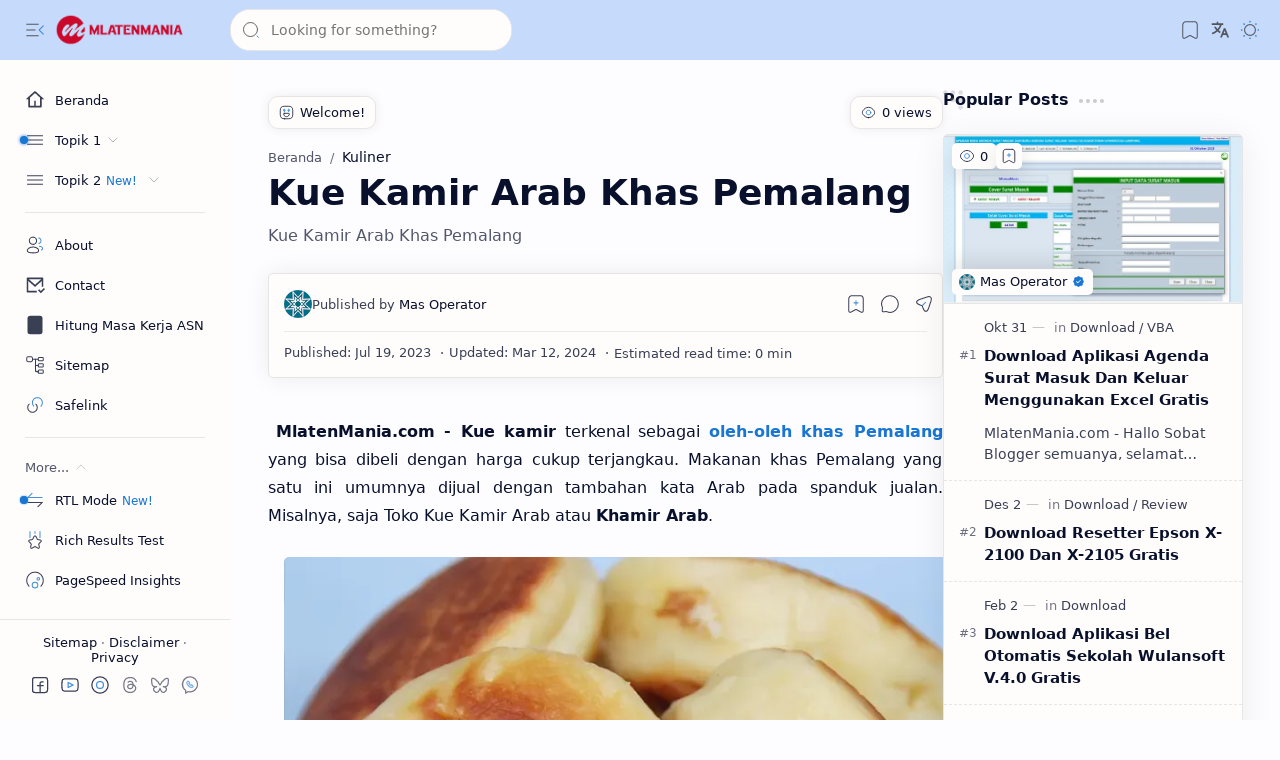

--- FILE ---
content_type: text/html; charset=utf-8
request_url: https://www.google.com/recaptcha/api2/aframe
body_size: 256
content:
<!DOCTYPE HTML><html><head><meta http-equiv="content-type" content="text/html; charset=UTF-8"></head><body><script nonce="6cg2OQ0Qb3mGv2yKyQgMcA">/** Anti-fraud and anti-abuse applications only. See google.com/recaptcha */ try{var clients={'sodar':'https://pagead2.googlesyndication.com/pagead/sodar?'};window.addEventListener("message",function(a){try{if(a.source===window.parent){var b=JSON.parse(a.data);var c=clients[b['id']];if(c){var d=document.createElement('img');d.src=c+b['params']+'&rc='+(localStorage.getItem("rc::a")?sessionStorage.getItem("rc::b"):"");window.document.body.appendChild(d);sessionStorage.setItem("rc::e",parseInt(sessionStorage.getItem("rc::e")||0)+1);localStorage.setItem("rc::h",'1768663337287');}}}catch(b){}});window.parent.postMessage("_grecaptcha_ready", "*");}catch(b){}</script></body></html>

--- FILE ---
content_type: text/javascript; charset=UTF-8
request_url: https://www.mlatenmania.com/feeds/posts/default/-/Kuliner?alt=json-in-script&callback=related_results_labels&max-results=100
body_size: 23092
content:
// API callback
related_results_labels({"version":"1.0","encoding":"UTF-8","feed":{"xmlns":"http://www.w3.org/2005/Atom","xmlns$openSearch":"http://a9.com/-/spec/opensearchrss/1.0/","xmlns$blogger":"http://schemas.google.com/blogger/2008","xmlns$georss":"http://www.georss.org/georss","xmlns$gd":"http://schemas.google.com/g/2005","xmlns$thr":"http://purl.org/syndication/thread/1.0","id":{"$t":"tag:blogger.com,1999:blog-7368009419455952903"},"updated":{"$t":"2026-01-16T17:02:27.040+07:00"},"category":[{"term":"Informasi"},{"term":"Kesehatan"},{"term":"Tutorial"},{"term":"Download"},{"term":"Kuliner"},{"term":"Tokoh"},{"term":"VBA"},{"term":"Review"},{"term":"Hiburan"},{"term":"Keuangan"},{"term":"Traveling"},{"term":"Uang Digital"}],"title":{"type":"text","$t":"MlatenMania.com"},"subtitle":{"type":"html","$t":"Blog Seputar Informasi, Tutorial Dan Download"},"link":[{"rel":"http://schemas.google.com/g/2005#feed","type":"application/atom+xml","href":"https:\/\/www.mlatenmania.com\/feeds\/posts\/default"},{"rel":"self","type":"application/atom+xml","href":"https:\/\/www.blogger.com\/feeds\/7368009419455952903\/posts\/default\/-\/Kuliner?alt=json-in-script\u0026max-results=100"},{"rel":"alternate","type":"text/html","href":"https:\/\/www.mlatenmania.com\/search\/label\/Kuliner"},{"rel":"hub","href":"http://pubsubhubbub.appspot.com/"}],"author":[{"name":{"$t":"Rifai Sugiono"},"uri":{"$t":"http:\/\/www.blogger.com\/profile\/09636041779534106409"},"email":{"$t":"noreply@blogger.com"},"gd$image":{"rel":"http://schemas.google.com/g/2005#thumbnail","width":"32","height":"32","src":"\/\/blogger.googleusercontent.com\/img\/b\/R29vZ2xl\/AVvXsEiovWxWjTSsjQe4upq00UFdYZH2W0b7DX9-pAFtJ7lr4urvvigYHNNZobyPFbIgW6k3f1RQdSQPYXHzfyiPCsPXbZhQpF4GVXglxp8ryWNw13v7CIQIybGbpILUInenzNoG6C0Cq1igey-1WoSsq4rAvEwF5ze3PcMgbGtqsfP-T1iY\/s220\/calon_blogger_baru.webp"}}],"generator":{"version":"7.00","uri":"http://www.blogger.com","$t":"Blogger"},"openSearch$totalResults":{"$t":"50"},"openSearch$startIndex":{"$t":"1"},"openSearch$itemsPerPage":{"$t":"100"},"entry":[{"id":{"$t":"tag:blogger.com,1999:blog-7368009419455952903.post-5888964267533377201"},"published":{"$t":"2025-03-16T19:36:00.003+07:00"},"updated":{"$t":"2025-03-16T19:36:24.308+07:00"},"category":[{"scheme":"http://www.blogger.com/atom/ns#","term":"Informasi"},{"scheme":"http://www.blogger.com/atom/ns#","term":"Kesehatan"},{"scheme":"http://www.blogger.com/atom/ns#","term":"Kuliner"}],"title":{"type":"text","$t":"Mengenal Kuliner Kerupuk Rambak Kulit"},"summary":{"type":"text","$t":"\u0026nbsp;MlatenMania.com -\u0026nbsp;Menurut Kamus Besar Bahasa Indonesia, rambak adalah salah satu jenis kerupuk yang terbuat dari kulit. Kerupuk merupakan jenis makanan ringan yang mengalami pengembangan volume, membentuk produk yang berongga dan mempunyai densitas rendah. Kerupuk sangat digemari oleh hampir semua lapisan masyarakat karena harganya terjangkau dan mudah diperoleh baik di warung-warung "},"link":[{"rel":"replies","type":"application/atom+xml","href":"https:\/\/www.mlatenmania.com\/feeds\/5888964267533377201\/comments\/default","title":"Posting Komentar"},{"rel":"replies","type":"text/html","href":"https:\/\/www.mlatenmania.com\/2025\/03\/mengenal-kuliner-kerupuk-rambak-kulit.html#comment-form","title":"0 Komentar"},{"rel":"edit","type":"application/atom+xml","href":"https:\/\/www.blogger.com\/feeds\/7368009419455952903\/posts\/default\/5888964267533377201"},{"rel":"self","type":"application/atom+xml","href":"https:\/\/www.blogger.com\/feeds\/7368009419455952903\/posts\/default\/5888964267533377201"},{"rel":"alternate","type":"text/html","href":"https:\/\/www.mlatenmania.com\/2025\/03\/mengenal-kuliner-kerupuk-rambak-kulit.html","title":"Mengenal Kuliner Kerupuk Rambak Kulit"}],"author":[{"name":{"$t":"Mas Operator"},"uri":{"$t":"http:\/\/www.blogger.com\/profile\/15812777906641831653"},"email":{"$t":"noreply@blogger.com"},"gd$image":{"rel":"http://schemas.google.com/g/2005#thumbnail","width":"32","height":"32","src":"\/\/blogger.googleusercontent.com\/img\/b\/R29vZ2xl\/AVvXsEg2xfBekVaxoArsf4HDtGkYqDbX7reb-hI9w1XTqkc3oZ8nPBmzZ0pzEjgYXVT01Lqf9_EU0NVPLztVg9b0tV5WmHgWvvS86dOxc2R7JcsOSThzRp4m_2TaDUDCESEtkA\/s220\/MasOperator-New2.png"}}],"media$thumbnail":{"xmlns$media":"http://search.yahoo.com/mrss/","url":"https:\/\/blogger.googleusercontent.com\/img\/b\/R29vZ2xl\/AVvXsEj7sN_cinwA0cj_ceJQpS-boEhY0J0Vk21auWnIy42HY7mWQ4l9TA5QBT0gdwPdtpsR2Qr_SZ5EbdCotXMuQ6ynINzvdm7ylGHHtS4THsUwMIOMwnXifd33kkKet6wXa0XyyqtfO1mAD5BdAf2grH4pWHUmIMZB_5tSJdUahrdzGPRhooUu9eG1isaUeS0O\/s72-c\/Kerupuk_Rambak_Kulit.webp","height":"72","width":"72"},"thr$total":{"$t":"0"}},{"id":{"$t":"tag:blogger.com,1999:blog-7368009419455952903.post-6719858334375133511"},"published":{"$t":"2025-03-15T15:48:00.003+07:00"},"updated":{"$t":"2025-03-15T15:48:58.222+07:00"},"category":[{"scheme":"http://www.blogger.com/atom/ns#","term":"Informasi"},{"scheme":"http://www.blogger.com/atom/ns#","term":"Kesehatan"},{"scheme":"http://www.blogger.com/atom/ns#","term":"Kuliner"}],"title":{"type":"text","$t":"Mengenal Lebih Dekat Daging Kambing"},"summary":{"type":"text","$t":"\u0026nbsp;MlatenMania.com -\u0026nbsp;Daging merupakan salah satu jenis bahan makanan yang masih perlu ditingkatkan konsumsinya di Indonesia, terutama bagi kelompok anak dan remaja yang masih mengalami proses pertumbuhan. Konsumsi terbesar yaitu daging unggas, kemudian daging sapi, dan daging kambing. Dari segi produksi, data Badan Pusat Statistik juga menunjukkan produksi terbesar ada di daging unggas ("},"link":[{"rel":"replies","type":"application/atom+xml","href":"https:\/\/www.mlatenmania.com\/feeds\/6719858334375133511\/comments\/default","title":"Posting Komentar"},{"rel":"replies","type":"text/html","href":"https:\/\/www.mlatenmania.com\/2025\/03\/mengenal-lebih-dekat-daging-kambing.html#comment-form","title":"0 Komentar"},{"rel":"edit","type":"application/atom+xml","href":"https:\/\/www.blogger.com\/feeds\/7368009419455952903\/posts\/default\/6719858334375133511"},{"rel":"self","type":"application/atom+xml","href":"https:\/\/www.blogger.com\/feeds\/7368009419455952903\/posts\/default\/6719858334375133511"},{"rel":"alternate","type":"text/html","href":"https:\/\/www.mlatenmania.com\/2025\/03\/mengenal-lebih-dekat-daging-kambing.html","title":"Mengenal Lebih Dekat Daging Kambing"}],"author":[{"name":{"$t":"Mas Operator"},"uri":{"$t":"http:\/\/www.blogger.com\/profile\/15812777906641831653"},"email":{"$t":"noreply@blogger.com"},"gd$image":{"rel":"http://schemas.google.com/g/2005#thumbnail","width":"32","height":"32","src":"\/\/blogger.googleusercontent.com\/img\/b\/R29vZ2xl\/AVvXsEg2xfBekVaxoArsf4HDtGkYqDbX7reb-hI9w1XTqkc3oZ8nPBmzZ0pzEjgYXVT01Lqf9_EU0NVPLztVg9b0tV5WmHgWvvS86dOxc2R7JcsOSThzRp4m_2TaDUDCESEtkA\/s220\/MasOperator-New2.png"}}],"media$thumbnail":{"xmlns$media":"http://search.yahoo.com/mrss/","url":"https:\/\/blogger.googleusercontent.com\/img\/b\/R29vZ2xl\/AVvXsEj3rqio6q_ixYylU4k1lkIZnA6ifDzc43t1Hlq3ZnFMKvfX4okEqgXvawZreUI9c4ZyHUN17m1-u3pq-G9Er0iXgUHAeeky_q8WO2O_FcvqjcIr2ORRg28M70R5ZvHa9g_V3nl0ZFdHUYJPKl6a9031I07VLIWPo63dpScu92PDnDf5BsUgXxsifQW_suW9\/s72-c\/Daging_Kambing.webp","height":"72","width":"72"},"thr$total":{"$t":"0"}},{"id":{"$t":"tag:blogger.com,1999:blog-7368009419455952903.post-7876076016729710762"},"published":{"$t":"2025-03-05T20:06:00.004+07:00"},"updated":{"$t":"2025-03-05T20:06:40.837+07:00"},"category":[{"scheme":"http://www.blogger.com/atom/ns#","term":"Informasi"},{"scheme":"http://www.blogger.com/atom/ns#","term":"Kesehatan"},{"scheme":"http://www.blogger.com/atom/ns#","term":"Kuliner"}],"title":{"type":"text","$t":"Mengenal Lebih Dekat Rajungan"},"summary":{"type":"text","$t":"\u0026nbsp;MlatenMania.com -\u0026nbsp;Rajungan merupakan jenis kepiting yang memiliki habitat alami hanya di laut. Rajungan (Portunus pelagicus) disebut juga blue swimmimg crab atau kepiting berenang merupakan salah satu jenis Crustacea (berkulit keras) yang memiliki anatomi yang berbeda dengan ikan. Dagingnya terbungkus oleh suatu lapisan kulit daging yang terletak di bawah kulit keras atau "},"link":[{"rel":"replies","type":"application/atom+xml","href":"https:\/\/www.mlatenmania.com\/feeds\/7876076016729710762\/comments\/default","title":"Posting Komentar"},{"rel":"replies","type":"text/html","href":"https:\/\/www.mlatenmania.com\/2025\/03\/mengenal-lebih-dekat-rajungan.html#comment-form","title":"0 Komentar"},{"rel":"edit","type":"application/atom+xml","href":"https:\/\/www.blogger.com\/feeds\/7368009419455952903\/posts\/default\/7876076016729710762"},{"rel":"self","type":"application/atom+xml","href":"https:\/\/www.blogger.com\/feeds\/7368009419455952903\/posts\/default\/7876076016729710762"},{"rel":"alternate","type":"text/html","href":"https:\/\/www.mlatenmania.com\/2025\/03\/mengenal-lebih-dekat-rajungan.html","title":"Mengenal Lebih Dekat Rajungan"}],"author":[{"name":{"$t":"Mas Operator"},"uri":{"$t":"http:\/\/www.blogger.com\/profile\/15812777906641831653"},"email":{"$t":"noreply@blogger.com"},"gd$image":{"rel":"http://schemas.google.com/g/2005#thumbnail","width":"32","height":"32","src":"\/\/blogger.googleusercontent.com\/img\/b\/R29vZ2xl\/AVvXsEg2xfBekVaxoArsf4HDtGkYqDbX7reb-hI9w1XTqkc3oZ8nPBmzZ0pzEjgYXVT01Lqf9_EU0NVPLztVg9b0tV5WmHgWvvS86dOxc2R7JcsOSThzRp4m_2TaDUDCESEtkA\/s220\/MasOperator-New2.png"}}],"media$thumbnail":{"xmlns$media":"http://search.yahoo.com/mrss/","url":"https:\/\/blogger.googleusercontent.com\/img\/b\/R29vZ2xl\/AVvXsEiojiFDSF3PUAtJbjPSHyzCE3JBvXVuJnnw0-RX6vI_LtwFAn946JxVmxlA2kLz3JbgaDXvQfDO5bdbX2QKmnFPFxUg0z-3uzBx-C5xY2_NfOBKvz_PbRB4ZCV6gM9VdHZNuQhDo67cL0LUjw_Nxj4R6qh3ZwYo4scl4HamJk-wK-gUqPrTM-L-WO7oiwxk\/s72-c\/Tentang_Rajungan.webp","height":"72","width":"72"},"thr$total":{"$t":"0"}},{"id":{"$t":"tag:blogger.com,1999:blog-7368009419455952903.post-5478633291270508873"},"published":{"$t":"2025-02-20T13:50:00.002+07:00"},"updated":{"$t":"2025-02-20T13:50:22.031+07:00"},"category":[{"scheme":"http://www.blogger.com/atom/ns#","term":"Informasi"},{"scheme":"http://www.blogger.com/atom/ns#","term":"Kuliner"}],"title":{"type":"text","$t":"Mengenal Lebih Dekat Kuliner Tradisional Nasi Kapau"},"summary":{"type":"text","$t":"\u0026nbsp;MlatenMania.com -\u0026nbsp;Makanan tradisional merupakan salah satu jenis dari keanekaragaman budaya yang ada di Indonesia. Keanekaragaman jenis pangan tradisional merupakan sumberdaya yang harus dikembangkan dan dimanfaatkan. Makanan tradisional diartikan sebagai makanan yang biasa\u0026nbsp;dikonsumsi masyarakat golongan etnik dan wilayah spesifik, diolah dari resep yang dikenal masyarakat, dan "},"link":[{"rel":"replies","type":"application/atom+xml","href":"https:\/\/www.mlatenmania.com\/feeds\/5478633291270508873\/comments\/default","title":"Posting Komentar"},{"rel":"replies","type":"text/html","href":"https:\/\/www.mlatenmania.com\/2025\/02\/mengenal-nasi-kapau.html#comment-form","title":"0 Komentar"},{"rel":"edit","type":"application/atom+xml","href":"https:\/\/www.blogger.com\/feeds\/7368009419455952903\/posts\/default\/5478633291270508873"},{"rel":"self","type":"application/atom+xml","href":"https:\/\/www.blogger.com\/feeds\/7368009419455952903\/posts\/default\/5478633291270508873"},{"rel":"alternate","type":"text/html","href":"https:\/\/www.mlatenmania.com\/2025\/02\/mengenal-nasi-kapau.html","title":"Mengenal Lebih Dekat Kuliner Tradisional Nasi Kapau"}],"author":[{"name":{"$t":"Mas Operator"},"uri":{"$t":"http:\/\/www.blogger.com\/profile\/15812777906641831653"},"email":{"$t":"noreply@blogger.com"},"gd$image":{"rel":"http://schemas.google.com/g/2005#thumbnail","width":"32","height":"32","src":"\/\/blogger.googleusercontent.com\/img\/b\/R29vZ2xl\/AVvXsEg2xfBekVaxoArsf4HDtGkYqDbX7reb-hI9w1XTqkc3oZ8nPBmzZ0pzEjgYXVT01Lqf9_EU0NVPLztVg9b0tV5WmHgWvvS86dOxc2R7JcsOSThzRp4m_2TaDUDCESEtkA\/s220\/MasOperator-New2.png"}}],"media$thumbnail":{"xmlns$media":"http://search.yahoo.com/mrss/","url":"https:\/\/blogger.googleusercontent.com\/img\/b\/R29vZ2xl\/AVvXsEhF_05MHLBRDFM12kFrbaF9xTNnw1V-dKcNRQ7BjAhOSNy5De8KkJril7sDYSrlg5p8L8S6j1PmqUXCSFZtKfe7sYYGl0cJlMSEhahEX8aOiAAY6Js0SeQxw9wOCdAMgoy8NQRcKyQJsx41EhzfHAniqFwLy_WuMcEsUgXPaBYElm5J-AeAvakYv6_oxim_\/s72-c\/Nasi_Kapau.webp","height":"72","width":"72"},"thr$total":{"$t":"0"}},{"id":{"$t":"tag:blogger.com,1999:blog-7368009419455952903.post-6088919769954744957"},"published":{"$t":"2025-02-17T13:59:00.002+07:00"},"updated":{"$t":"2025-02-17T13:59:52.560+07:00"},"category":[{"scheme":"http://www.blogger.com/atom/ns#","term":"Informasi"},{"scheme":"http://www.blogger.com/atom/ns#","term":"Kesehatan"},{"scheme":"http://www.blogger.com/atom/ns#","term":"Kuliner"}],"title":{"type":"text","$t":"Mengenal Lebih Dekat Terasi"},"summary":{"type":"text","$t":"\u0026nbsp;MlatenMania.com -\u0026nbsp;Terasi merupakan salah satu produk fermentasi olahan perikanan yang memiliki bau dan rasa khas dimana bahan baku yang digunakan adalah ikan-ikan kecil atau udang rebon. Terasi banyak ditemukan di Asia Tenggara seperti Indonesia, Malaysia, Singapur, Brunei Darussalam, Vietnam, Filipina, Myanmar, Laos dan Tailand dimana\u0026nbsp;terasi ini merupakan produk yang berupa pasta"},"link":[{"rel":"replies","type":"application/atom+xml","href":"https:\/\/www.mlatenmania.com\/feeds\/6088919769954744957\/comments\/default","title":"Posting Komentar"},{"rel":"replies","type":"text/html","href":"https:\/\/www.mlatenmania.com\/2025\/02\/mengenal-lebih-dekat-terasi.html#comment-form","title":"0 Komentar"},{"rel":"edit","type":"application/atom+xml","href":"https:\/\/www.blogger.com\/feeds\/7368009419455952903\/posts\/default\/6088919769954744957"},{"rel":"self","type":"application/atom+xml","href":"https:\/\/www.blogger.com\/feeds\/7368009419455952903\/posts\/default\/6088919769954744957"},{"rel":"alternate","type":"text/html","href":"https:\/\/www.mlatenmania.com\/2025\/02\/mengenal-lebih-dekat-terasi.html","title":"Mengenal Lebih Dekat Terasi"}],"author":[{"name":{"$t":"Mas Operator"},"uri":{"$t":"http:\/\/www.blogger.com\/profile\/15812777906641831653"},"email":{"$t":"noreply@blogger.com"},"gd$image":{"rel":"http://schemas.google.com/g/2005#thumbnail","width":"32","height":"32","src":"\/\/blogger.googleusercontent.com\/img\/b\/R29vZ2xl\/AVvXsEg2xfBekVaxoArsf4HDtGkYqDbX7reb-hI9w1XTqkc3oZ8nPBmzZ0pzEjgYXVT01Lqf9_EU0NVPLztVg9b0tV5WmHgWvvS86dOxc2R7JcsOSThzRp4m_2TaDUDCESEtkA\/s220\/MasOperator-New2.png"}}],"media$thumbnail":{"xmlns$media":"http://search.yahoo.com/mrss/","url":"https:\/\/blogger.googleusercontent.com\/img\/b\/R29vZ2xl\/AVvXsEgMYq9K2EK8fFOTbNyLUQk5stqjuHGu26Wh8fIN3uvSD8QNTnGCxqSZRKgJZDzh3F-Km0JfLUAc4TXts0q2XahMcYL4uwGgu-0p-9cUSF3aQ_Woy_WTe0g6cz3q6T9kJSnwxH_7upKsuwXzxpZAt0oD_x_sHEgoq0apEfIzPE_N2DLzTnQRp6UI1hpXsFOD\/s72-c\/Tentang_Terasi.webp","height":"72","width":"72"},"thr$total":{"$t":"0"}},{"id":{"$t":"tag:blogger.com,1999:blog-7368009419455952903.post-2275411254548468495"},"published":{"$t":"2025-02-15T14:25:00.003+07:00"},"updated":{"$t":"2025-02-15T14:25:50.281+07:00"},"category":[{"scheme":"http://www.blogger.com/atom/ns#","term":"Informasi"},{"scheme":"http://www.blogger.com/atom/ns#","term":"Kesehatan"},{"scheme":"http://www.blogger.com/atom/ns#","term":"Kuliner"}],"title":{"type":"text","$t":"Mengenal Lebih Dekat Madu"},"summary":{"type":"text","$t":"\u0026nbsp;MlatenMania.com -\u0026nbsp;Menurut Standar Nasional Indonesia (SNI) 01-3545-1994, madu adalah cairan manis yang dihasilkan oleh lebah madu berasal dari berbagai sumber nectar. Nektar adalah semacam cairan yang dihasilkan oleh kelenjar nectar tumbuhan, kaya akan pelbagai bentuk karbohidrat (3-87%), seperti sukrosa, fruktosa dan glukosa, mengandung sedikit senyawa-senyawa pengandung nitrogen, "},"link":[{"rel":"replies","type":"application/atom+xml","href":"https:\/\/www.mlatenmania.com\/feeds\/2275411254548468495\/comments\/default","title":"Posting Komentar"},{"rel":"replies","type":"text/html","href":"https:\/\/www.mlatenmania.com\/2025\/02\/mengenal-lebih-dekat-madu.html#comment-form","title":"0 Komentar"},{"rel":"edit","type":"application/atom+xml","href":"https:\/\/www.blogger.com\/feeds\/7368009419455952903\/posts\/default\/2275411254548468495"},{"rel":"self","type":"application/atom+xml","href":"https:\/\/www.blogger.com\/feeds\/7368009419455952903\/posts\/default\/2275411254548468495"},{"rel":"alternate","type":"text/html","href":"https:\/\/www.mlatenmania.com\/2025\/02\/mengenal-lebih-dekat-madu.html","title":"Mengenal Lebih Dekat Madu"}],"author":[{"name":{"$t":"Rifai Sugiono"},"uri":{"$t":"http:\/\/www.blogger.com\/profile\/09636041779534106409"},"email":{"$t":"noreply@blogger.com"},"gd$image":{"rel":"http://schemas.google.com/g/2005#thumbnail","width":"32","height":"32","src":"\/\/blogger.googleusercontent.com\/img\/b\/R29vZ2xl\/AVvXsEiovWxWjTSsjQe4upq00UFdYZH2W0b7DX9-pAFtJ7lr4urvvigYHNNZobyPFbIgW6k3f1RQdSQPYXHzfyiPCsPXbZhQpF4GVXglxp8ryWNw13v7CIQIybGbpILUInenzNoG6C0Cq1igey-1WoSsq4rAvEwF5ze3PcMgbGtqsfP-T1iY\/s220\/calon_blogger_baru.webp"}}],"media$thumbnail":{"xmlns$media":"http://search.yahoo.com/mrss/","url":"https:\/\/blogger.googleusercontent.com\/img\/b\/R29vZ2xl\/AVvXsEhYBXorbBGzkrSwtm1MBIhxA-3JBT6x1CcUqkNJswCv4mItcegA7qHJqzj57CCc_EF8fmZRw1lfvTmg1v7TQB-DgbfeAqHifvTLwjTvHFcI4L951fP7d1TO73DFi1z6Y8FBlIIDaPcLuqStbmDJYeF4BZVlf5Wca3SxMfJyZu1ZH7gBZdoPShjq0EUM4_w\/s72-c\/Madu_Tawon.webp","height":"72","width":"72"},"thr$total":{"$t":"0"}},{"id":{"$t":"tag:blogger.com,1999:blog-7368009419455952903.post-4693988592459160851"},"published":{"$t":"2025-02-15T11:46:00.071+07:00"},"updated":{"$t":"2025-02-15T12:02:10.383+07:00"},"category":[{"scheme":"http://www.blogger.com/atom/ns#","term":"Informasi"},{"scheme":"http://www.blogger.com/atom/ns#","term":"Kuliner"}],"title":{"type":"text","$t":"Tradisi Kupatan : Akulturasi Islam Dan Budaya Jawa"},"summary":{"type":"text","$t":"\u0026nbsp;MlatenMania.com -\u0026nbsp;Kupatan merupakan tradisi masyarakat Jawa yang dilakukan satu tahun sekali, tepatnya satu minggu setelah lebaran Idul Fitri atau tanggal 8 di bulan Syawal.\u0026nbsp; Tradisi kupatan yang merupakan hasil dari percampuran ajaran Islam dan budaya Jawa tidaklah menjadi hal yang mengandung kemudharatan, tetapi kupatan bagi masyarakat dapat meningkatkan keimanan yang sekaligus "},"link":[{"rel":"replies","type":"application/atom+xml","href":"https:\/\/www.mlatenmania.com\/feeds\/4693988592459160851\/comments\/default","title":"Posting Komentar"},{"rel":"replies","type":"text/html","href":"https:\/\/www.mlatenmania.com\/2025\/02\/tradisi-kupatan.html#comment-form","title":"0 Komentar"},{"rel":"edit","type":"application/atom+xml","href":"https:\/\/www.blogger.com\/feeds\/7368009419455952903\/posts\/default\/4693988592459160851"},{"rel":"self","type":"application/atom+xml","href":"https:\/\/www.blogger.com\/feeds\/7368009419455952903\/posts\/default\/4693988592459160851"},{"rel":"alternate","type":"text/html","href":"https:\/\/www.mlatenmania.com\/2025\/02\/tradisi-kupatan.html","title":"Tradisi Kupatan : Akulturasi Islam Dan Budaya Jawa"}],"author":[{"name":{"$t":"Rifai Sugiono"},"uri":{"$t":"http:\/\/www.blogger.com\/profile\/09636041779534106409"},"email":{"$t":"noreply@blogger.com"},"gd$image":{"rel":"http://schemas.google.com/g/2005#thumbnail","width":"32","height":"32","src":"\/\/blogger.googleusercontent.com\/img\/b\/R29vZ2xl\/AVvXsEiovWxWjTSsjQe4upq00UFdYZH2W0b7DX9-pAFtJ7lr4urvvigYHNNZobyPFbIgW6k3f1RQdSQPYXHzfyiPCsPXbZhQpF4GVXglxp8ryWNw13v7CIQIybGbpILUInenzNoG6C0Cq1igey-1WoSsq4rAvEwF5ze3PcMgbGtqsfP-T1iY\/s220\/calon_blogger_baru.webp"}}],"media$thumbnail":{"xmlns$media":"http://search.yahoo.com/mrss/","url":"https:\/\/blogger.googleusercontent.com\/img\/b\/R29vZ2xl\/AVvXsEihjRSlOkTiwPX-pNPEetsx4B97pyAgXijmr9lJyouQfyJwkpeL3uTQa5j8mpqa3b1uuIsxhEvPh8x6Fano7PaumClR639gMu7QvnKo1M0jRBNBnpZZQaaoRJkd8yWnDBf6_1n30S1Pjnm8ZB7NEnckRzRiWA91aDXSW4WDZQciPZdf-m7S-9Ci3O_a6SU\/s72-c\/Tradisi_Kupatan.webp","height":"72","width":"72"},"thr$total":{"$t":"0"}},{"id":{"$t":"tag:blogger.com,1999:blog-7368009419455952903.post-6992176654375392202"},"published":{"$t":"2025-02-13T00:40:00.004+07:00"},"updated":{"$t":"2025-02-13T00:40:42.253+07:00"},"category":[{"scheme":"http://www.blogger.com/atom/ns#","term":"Informasi"},{"scheme":"http://www.blogger.com/atom/ns#","term":"Kuliner"}],"title":{"type":"text","$t":"Sate Maranggi Kuliner Khas Kabupaten Purwakarta"},"summary":{"type":"text","$t":"\u0026nbsp;MlatenMania.com -\u0026nbsp;Indonesia memiliki beragam keunikan baik dari segi cita rasa, penyajian, maupun cara pembuatan yang terkandung dalam berbagai menu makanan khas mulai dari tingkat desa, kecamatan, kabupaten\/kota, hingga ke tingkat provinsi. Salah satu kabupaten yang memiliki kuliner khas yang sudah terkenal hingga ke tingkat provinsi yaitu Purwakarta yang terkenal dengan sate maranggi"},"link":[{"rel":"replies","type":"application/atom+xml","href":"https:\/\/www.mlatenmania.com\/feeds\/6992176654375392202\/comments\/default","title":"Posting Komentar"},{"rel":"replies","type":"text/html","href":"https:\/\/www.mlatenmania.com\/2025\/02\/sate-maranggi-purwakarta.html#comment-form","title":"0 Komentar"},{"rel":"edit","type":"application/atom+xml","href":"https:\/\/www.blogger.com\/feeds\/7368009419455952903\/posts\/default\/6992176654375392202"},{"rel":"self","type":"application/atom+xml","href":"https:\/\/www.blogger.com\/feeds\/7368009419455952903\/posts\/default\/6992176654375392202"},{"rel":"alternate","type":"text/html","href":"https:\/\/www.mlatenmania.com\/2025\/02\/sate-maranggi-purwakarta.html","title":"Sate Maranggi Kuliner Khas Kabupaten Purwakarta"}],"author":[{"name":{"$t":"Rifai Sugiono"},"uri":{"$t":"http:\/\/www.blogger.com\/profile\/09636041779534106409"},"email":{"$t":"noreply@blogger.com"},"gd$image":{"rel":"http://schemas.google.com/g/2005#thumbnail","width":"32","height":"32","src":"\/\/blogger.googleusercontent.com\/img\/b\/R29vZ2xl\/AVvXsEiovWxWjTSsjQe4upq00UFdYZH2W0b7DX9-pAFtJ7lr4urvvigYHNNZobyPFbIgW6k3f1RQdSQPYXHzfyiPCsPXbZhQpF4GVXglxp8ryWNw13v7CIQIybGbpILUInenzNoG6C0Cq1igey-1WoSsq4rAvEwF5ze3PcMgbGtqsfP-T1iY\/s220\/calon_blogger_baru.webp"}}],"media$thumbnail":{"xmlns$media":"http://search.yahoo.com/mrss/","url":"https:\/\/blogger.googleusercontent.com\/img\/b\/R29vZ2xl\/AVvXsEgCnFH0gNufZ2_W9sSQJSX5CpLlBhLNiXV6suy5LGZrZe-KG8gkqpxqGYFpsW2EV66jrS9Swc-EiU9HwveSa3I7spoo6z0otU_vU6E_sl7uRiNJKJtizBKSNsQ8HuK_P9-S3Zcsfq_LWd8vBs51zNRcTPvkb5AWAl9RyZ93GQumYYF4Kx6emLclxVw9Gt4\/s72-c\/Sate_Maranggi_Khas_Purwakarta.webp","height":"72","width":"72"},"thr$total":{"$t":"0"}},{"id":{"$t":"tag:blogger.com,1999:blog-7368009419455952903.post-3861948637162125551"},"published":{"$t":"2025-02-12T14:27:00.001+07:00"},"updated":{"$t":"2025-02-12T14:27:14.105+07:00"},"category":[{"scheme":"http://www.blogger.com/atom/ns#","term":"Informasi"},{"scheme":"http://www.blogger.com/atom/ns#","term":"Kesehatan"},{"scheme":"http://www.blogger.com/atom/ns#","term":"Kuliner"}],"title":{"type":"text","$t":"Mengenal Lebih Dekat Tempe Gembus"},"summary":{"type":"text","$t":"\u0026nbsp;MlatenMania.com -\u0026nbsp;Tempe adalah produk fermentasi yang amat dikenal oleh masyarakat Indonesia dan mulai di gemari pula oleh berbagai kelompok masyarakat Barat. Tempe dapat dibuat dari berbagai bahan. Namun demikian yang biasa dikenal sebagai tempe oleh masyarakat pada umumnya ialah tempe yang dibuat dari kedelai. Melalui proses fermentasi, kedelai menjadi lebih enak dan meningkatkan "},"link":[{"rel":"replies","type":"application/atom+xml","href":"https:\/\/www.mlatenmania.com\/feeds\/3861948637162125551\/comments\/default","title":"Posting Komentar"},{"rel":"replies","type":"text/html","href":"https:\/\/www.mlatenmania.com\/2025\/02\/mengenal-lebih-dekat-tempe-gembus.html#comment-form","title":"0 Komentar"},{"rel":"edit","type":"application/atom+xml","href":"https:\/\/www.blogger.com\/feeds\/7368009419455952903\/posts\/default\/3861948637162125551"},{"rel":"self","type":"application/atom+xml","href":"https:\/\/www.blogger.com\/feeds\/7368009419455952903\/posts\/default\/3861948637162125551"},{"rel":"alternate","type":"text/html","href":"https:\/\/www.mlatenmania.com\/2025\/02\/mengenal-lebih-dekat-tempe-gembus.html","title":"Mengenal Lebih Dekat Tempe Gembus"}],"author":[{"name":{"$t":"Mas Operator"},"uri":{"$t":"http:\/\/www.blogger.com\/profile\/15812777906641831653"},"email":{"$t":"noreply@blogger.com"},"gd$image":{"rel":"http://schemas.google.com/g/2005#thumbnail","width":"32","height":"32","src":"\/\/blogger.googleusercontent.com\/img\/b\/R29vZ2xl\/AVvXsEg2xfBekVaxoArsf4HDtGkYqDbX7reb-hI9w1XTqkc3oZ8nPBmzZ0pzEjgYXVT01Lqf9_EU0NVPLztVg9b0tV5WmHgWvvS86dOxc2R7JcsOSThzRp4m_2TaDUDCESEtkA\/s220\/MasOperator-New2.png"}}],"media$thumbnail":{"xmlns$media":"http://search.yahoo.com/mrss/","url":"https:\/\/blogger.googleusercontent.com\/img\/b\/R29vZ2xl\/AVvXsEgylFo5khyUu623rzqGFGbnHwV3yCFtr7wIxsD6hM8MHiOrBDmGeL8DgbwP30f_C_YIva8IEuy0qKzaX8hjS5eWH4IgIW7WbyMkIvIDV2M_T-u5aH2OBNBUYw3Di26QQiB9o9Oy3EcvgEkWM-YB4OxVtRgScwf-a2hBVbwRGCpIAC3RJP_kx4Q2M3heTZdn\/s72-c\/Tempe_Gembus.webp","height":"72","width":"72"},"thr$total":{"$t":"0"}},{"id":{"$t":"tag:blogger.com,1999:blog-7368009419455952903.post-6975691065023711841"},"published":{"$t":"2025-02-09T16:41:00.006+07:00"},"updated":{"$t":"2025-02-09T16:44:13.617+07:00"},"category":[{"scheme":"http://www.blogger.com/atom/ns#","term":"Informasi"},{"scheme":"http://www.blogger.com/atom/ns#","term":"Kesehatan"},{"scheme":"http://www.blogger.com/atom/ns#","term":"Kuliner"}],"title":{"type":"text","$t":"Kandungan Pati Pada Berbagai Sumber Tanaman"},"summary":{"type":"text","$t":"\u0026nbsp;MlatenMania.com -\u0026nbsp;Pati terdiri dari sejumlah besar unit glukosa dengan ikatan glikosidik. Pati murni berbentuk bubuk tidak berwarna, tanpa bau dan tanpa rasa. Masing-masing tanaman punya jumlah pati yang tidak sama dan tergantung pada jenis tanamannya, umumnya mempunyai amilosa 20-25% dan amilopektin 75-80%. Sumber pati utama adalah sereal (40-90%), akar (30-70%), umbi-umbian (65-85%),"},"link":[{"rel":"replies","type":"application/atom+xml","href":"https:\/\/www.mlatenmania.com\/feeds\/6975691065023711841\/comments\/default","title":"Posting Komentar"},{"rel":"replies","type":"text/html","href":"https:\/\/www.mlatenmania.com\/2025\/02\/pati-pada-berbagai-tanaman.html#comment-form","title":"0 Komentar"},{"rel":"edit","type":"application/atom+xml","href":"https:\/\/www.blogger.com\/feeds\/7368009419455952903\/posts\/default\/6975691065023711841"},{"rel":"self","type":"application/atom+xml","href":"https:\/\/www.blogger.com\/feeds\/7368009419455952903\/posts\/default\/6975691065023711841"},{"rel":"alternate","type":"text/html","href":"https:\/\/www.mlatenmania.com\/2025\/02\/pati-pada-berbagai-tanaman.html","title":"Kandungan Pati Pada Berbagai Sumber Tanaman"}],"author":[{"name":{"$t":"Mas Operator"},"uri":{"$t":"http:\/\/www.blogger.com\/profile\/15812777906641831653"},"email":{"$t":"noreply@blogger.com"},"gd$image":{"rel":"http://schemas.google.com/g/2005#thumbnail","width":"32","height":"32","src":"\/\/blogger.googleusercontent.com\/img\/b\/R29vZ2xl\/AVvXsEg2xfBekVaxoArsf4HDtGkYqDbX7reb-hI9w1XTqkc3oZ8nPBmzZ0pzEjgYXVT01Lqf9_EU0NVPLztVg9b0tV5WmHgWvvS86dOxc2R7JcsOSThzRp4m_2TaDUDCESEtkA\/s220\/MasOperator-New2.png"}}],"media$thumbnail":{"xmlns$media":"http://search.yahoo.com/mrss/","url":"https:\/\/blogger.googleusercontent.com\/img\/b\/R29vZ2xl\/AVvXsEio7mYuE1eX-s8Ax3MQSudFfc6y8-_zZ-VNxjwQufOhYTDoJPBbAeNptmoqrsDFyOygJw3nh4HKM46MwktkalOLs04dGLWWRQovvjJ3KJZdP-l2DbHplEKZB3wVyYyrpMPPr_2erRZbTQ4cY4U34O9W90oscnQZ4Bl2CHTvj9wUWMk6ZU1PNWvYCC3hlLVl\/s72-c\/Pati_Tumbuhan.webp","height":"72","width":"72"},"thr$total":{"$t":"0"}},{"id":{"$t":"tag:blogger.com,1999:blog-7368009419455952903.post-8226760841392266557"},"published":{"$t":"2025-02-08T06:30:00.002+07:00"},"updated":{"$t":"2025-02-08T06:30:21.500+07:00"},"category":[{"scheme":"http://www.blogger.com/atom/ns#","term":"Informasi"},{"scheme":"http://www.blogger.com/atom/ns#","term":"Kuliner"}],"title":{"type":"text","$t":"Sega Jamblang Kuliner Khas Cirebon"},"summary":{"type":"text","$t":"\u0026nbsp;MlatenMania.com -\u0026nbsp;Sega Jamblang (Nasi Jamblang dalam Bahasa Indonesia) adalah makanan khas masyarakat Cirebon. Ciri khas makanan ini adalah penggunaan daun Jati sebagai bungkus nasi. Berkunjung ke Cirebon tanpa menikmati sega jamblang rasanya kurang pas. Sega jamblang atau dalam bahasa Indonesia berarti nasi jamblang merupakan nasi putih yang dibungkus daun jati dengan berbagai macam "},"link":[{"rel":"replies","type":"application/atom+xml","href":"https:\/\/www.mlatenmania.com\/feeds\/8226760841392266557\/comments\/default","title":"Posting Komentar"},{"rel":"replies","type":"text/html","href":"https:\/\/www.mlatenmania.com\/2025\/02\/sega-jamblang-kuliner-khas-cirebon.html#comment-form","title":"0 Komentar"},{"rel":"edit","type":"application/atom+xml","href":"https:\/\/www.blogger.com\/feeds\/7368009419455952903\/posts\/default\/8226760841392266557"},{"rel":"self","type":"application/atom+xml","href":"https:\/\/www.blogger.com\/feeds\/7368009419455952903\/posts\/default\/8226760841392266557"},{"rel":"alternate","type":"text/html","href":"https:\/\/www.mlatenmania.com\/2025\/02\/sega-jamblang-kuliner-khas-cirebon.html","title":"Sega Jamblang Kuliner Khas Cirebon"}],"author":[{"name":{"$t":"Mas Operator"},"uri":{"$t":"http:\/\/www.blogger.com\/profile\/15812777906641831653"},"email":{"$t":"noreply@blogger.com"},"gd$image":{"rel":"http://schemas.google.com/g/2005#thumbnail","width":"32","height":"32","src":"\/\/blogger.googleusercontent.com\/img\/b\/R29vZ2xl\/AVvXsEg2xfBekVaxoArsf4HDtGkYqDbX7reb-hI9w1XTqkc3oZ8nPBmzZ0pzEjgYXVT01Lqf9_EU0NVPLztVg9b0tV5WmHgWvvS86dOxc2R7JcsOSThzRp4m_2TaDUDCESEtkA\/s220\/MasOperator-New2.png"}}],"media$thumbnail":{"xmlns$media":"http://search.yahoo.com/mrss/","url":"https:\/\/blogger.googleusercontent.com\/img\/b\/R29vZ2xl\/AVvXsEh9EnXuKvWI2FjnK25ola08f3huBKce6Z6S-6nF-z0EtYanIofF4IvHALDshWadr81d0AamGPBJfA6kXBmJrRCH9cdTfIhbNUc334m4XAakYj3jCRxCcfd9kENERsJ2UYJh23sBZD0UgAaYpYCEJztvY5COuA0LGSjc4YclqekpcSV0DZ2mHlfSxsrgWX7Z\/s72-c\/Sega_Jamblang_Cirebon.webp","height":"72","width":"72"},"thr$total":{"$t":"0"}},{"id":{"$t":"tag:blogger.com,1999:blog-7368009419455952903.post-6726912682937410138"},"published":{"$t":"2025-02-07T22:14:00.003+07:00"},"updated":{"$t":"2025-02-07T22:14:35.267+07:00"},"category":[{"scheme":"http://www.blogger.com/atom/ns#","term":"Informasi"},{"scheme":"http://www.blogger.com/atom/ns#","term":"Kesehatan"},{"scheme":"http://www.blogger.com/atom/ns#","term":"Kuliner"}],"title":{"type":"text","$t":"Manfaat Susu Unta"},"summary":{"type":"text","$t":"\u0026nbsp;MlatenMania.com -\u0026nbsp;Unta merupakan hewan yang sangat berharga bagi masyarakat yang tinggal di daerah gurun baik di Asia atau Afrika, terutama di negara-negara di timur Afrika (Sudan, Ethiopia, Somalia dan Kenya). Unta (Camelus dromedarius) merupakan ternak penting dengan kemampuan adaptasi terhadap panas dan lingkungan gurun yang melebihi jenis ternak yang lain. Populasi unta di seluruh "},"link":[{"rel":"replies","type":"application/atom+xml","href":"https:\/\/www.mlatenmania.com\/feeds\/6726912682937410138\/comments\/default","title":"Posting Komentar"},{"rel":"replies","type":"text/html","href":"https:\/\/www.mlatenmania.com\/2025\/02\/manfaat-susu-unta.html#comment-form","title":"0 Komentar"},{"rel":"edit","type":"application/atom+xml","href":"https:\/\/www.blogger.com\/feeds\/7368009419455952903\/posts\/default\/6726912682937410138"},{"rel":"self","type":"application/atom+xml","href":"https:\/\/www.blogger.com\/feeds\/7368009419455952903\/posts\/default\/6726912682937410138"},{"rel":"alternate","type":"text/html","href":"https:\/\/www.mlatenmania.com\/2025\/02\/manfaat-susu-unta.html","title":"Manfaat Susu Unta"}],"author":[{"name":{"$t":"Mas Operator"},"uri":{"$t":"http:\/\/www.blogger.com\/profile\/15812777906641831653"},"email":{"$t":"noreply@blogger.com"},"gd$image":{"rel":"http://schemas.google.com/g/2005#thumbnail","width":"32","height":"32","src":"\/\/blogger.googleusercontent.com\/img\/b\/R29vZ2xl\/AVvXsEg2xfBekVaxoArsf4HDtGkYqDbX7reb-hI9w1XTqkc3oZ8nPBmzZ0pzEjgYXVT01Lqf9_EU0NVPLztVg9b0tV5WmHgWvvS86dOxc2R7JcsOSThzRp4m_2TaDUDCESEtkA\/s220\/MasOperator-New2.png"}}],"media$thumbnail":{"xmlns$media":"http://search.yahoo.com/mrss/","url":"https:\/\/blogger.googleusercontent.com\/img\/b\/R29vZ2xl\/AVvXsEjZZpgbZ4k8qOWciBO7uL50UvPK5K2KWO0q1lklDzQjpl6BrFPcKL8RASjTKRF-rbZUDgGOkcwBnGZaMyLRRaOykC4n9kHVSr_FdOlW92RSQQEio7B5-MLFfoUAFQtgeq9JP43xojprFJvHQXeIuqeeU7r1TCPIBzH51plohX0wcv8W17MpCwOtodoI5Qc3\/s72-c\/Susu_Unta.webp","height":"72","width":"72"},"thr$total":{"$t":"0"}},{"id":{"$t":"tag:blogger.com,1999:blog-7368009419455952903.post-4875019479172360361"},"published":{"$t":"2025-02-05T15:49:00.003+07:00"},"updated":{"$t":"2025-02-05T15:49:54.827+07:00"},"category":[{"scheme":"http://www.blogger.com/atom/ns#","term":"Informasi"},{"scheme":"http://www.blogger.com/atom/ns#","term":"Kesehatan"},{"scheme":"http://www.blogger.com/atom/ns#","term":"Kuliner"}],"title":{"type":"text","$t":"Kandungan Gizi Dari Ceker Ayam"},"summary":{"type":"text","$t":"\u0026nbsp;MlatenMania.com -\u0026nbsp;Ceker ayam (kaki ayam) merupakan hasil samping dari Rumah Pemotongan Unggas (RPU) yang kurang diminati oleh sebagian masyarakat. Pemanfaatan ceker masih tergolong rendah. Hal ini disebabkan karena pemahaman masyarakat bahwa ceker ayam merupakan bagian dari tubuh unggas yang kotor dan tidak higienis. Ceker ayam memiliki kandungan protein dalam jumlah yang lebih besar "},"link":[{"rel":"replies","type":"application/atom+xml","href":"https:\/\/www.mlatenmania.com\/feeds\/4875019479172360361\/comments\/default","title":"Posting Komentar"},{"rel":"replies","type":"text/html","href":"https:\/\/www.mlatenmania.com\/2025\/02\/kandungan-gizi-dari-ceker-ayam.html#comment-form","title":"0 Komentar"},{"rel":"edit","type":"application/atom+xml","href":"https:\/\/www.blogger.com\/feeds\/7368009419455952903\/posts\/default\/4875019479172360361"},{"rel":"self","type":"application/atom+xml","href":"https:\/\/www.blogger.com\/feeds\/7368009419455952903\/posts\/default\/4875019479172360361"},{"rel":"alternate","type":"text/html","href":"https:\/\/www.mlatenmania.com\/2025\/02\/kandungan-gizi-dari-ceker-ayam.html","title":"Kandungan Gizi Dari Ceker Ayam"}],"author":[{"name":{"$t":"Rifai Sugiono"},"uri":{"$t":"http:\/\/www.blogger.com\/profile\/09636041779534106409"},"email":{"$t":"noreply@blogger.com"},"gd$image":{"rel":"http://schemas.google.com/g/2005#thumbnail","width":"32","height":"32","src":"\/\/blogger.googleusercontent.com\/img\/b\/R29vZ2xl\/AVvXsEiovWxWjTSsjQe4upq00UFdYZH2W0b7DX9-pAFtJ7lr4urvvigYHNNZobyPFbIgW6k3f1RQdSQPYXHzfyiPCsPXbZhQpF4GVXglxp8ryWNw13v7CIQIybGbpILUInenzNoG6C0Cq1igey-1WoSsq4rAvEwF5ze3PcMgbGtqsfP-T1iY\/s220\/calon_blogger_baru.webp"}}],"media$thumbnail":{"xmlns$media":"http://search.yahoo.com/mrss/","url":"https:\/\/blogger.googleusercontent.com\/img\/b\/R29vZ2xl\/AVvXsEjiBP_d7VL8EY_aGbv6oKu0boCcMiRoLAAyRcmrxDJRYedhQZ2tZr35qlu_huGUQBxeBD3sPpnJ-adnbaBwIg0j0IkigfoW3SGo4RGgjU9zYgORTY9c1bGX2VMxbPge6yRNFNynHIB6q7Mthfiz5aJ_rLjc3pBYMSzb3IK3dge03gVZYM1rJ_96R27LNY0\/s72-c\/Manfaat_Ceker_Ayam.webp","height":"72","width":"72"},"thr$total":{"$t":"0"}},{"id":{"$t":"tag:blogger.com,1999:blog-7368009419455952903.post-22784654813382929"},"published":{"$t":"2025-02-02T09:37:00.001+07:00"},"updated":{"$t":"2025-02-02T09:37:22.447+07:00"},"category":[{"scheme":"http://www.blogger.com/atom/ns#","term":"Informasi"},{"scheme":"http://www.blogger.com/atom/ns#","term":"Kesehatan"},{"scheme":"http://www.blogger.com/atom/ns#","term":"Kuliner"}],"title":{"type":"text","$t":"Pola Makan Menurut Hadis Nabi Muhammad SAW"},"summary":{"type":"text","$t":"\u0026nbsp;MlatenMania.com -\u0026nbsp;Islam merupakan ajaran yang bersumber dari al-Qur’an dan Hadis, yang mengatur hubungan manusia dengan Khalik-nya, dengan dirinya dan dengan manusia sesamanya. Hubungan manusia dengan Khalik-nya tercakup dalam perkara akidah dan ibadah. Hubungan manusia dengan dirinya mencakup dalam hal akhlak, makanan, dan pakaian. Hubungan manusia dengan sesamanya tercakup dalam "},"link":[{"rel":"replies","type":"application/atom+xml","href":"https:\/\/www.mlatenmania.com\/feeds\/22784654813382929\/comments\/default","title":"Posting Komentar"},{"rel":"replies","type":"text/html","href":"https:\/\/www.mlatenmania.com\/2025\/02\/pola-makan-menurut-hadis-nabi-muhammad.html#comment-form","title":"0 Komentar"},{"rel":"edit","type":"application/atom+xml","href":"https:\/\/www.blogger.com\/feeds\/7368009419455952903\/posts\/default\/22784654813382929"},{"rel":"self","type":"application/atom+xml","href":"https:\/\/www.blogger.com\/feeds\/7368009419455952903\/posts\/default\/22784654813382929"},{"rel":"alternate","type":"text/html","href":"https:\/\/www.mlatenmania.com\/2025\/02\/pola-makan-menurut-hadis-nabi-muhammad.html","title":"Pola Makan Menurut Hadis Nabi Muhammad SAW"}],"author":[{"name":{"$t":"Mas Operator"},"uri":{"$t":"http:\/\/www.blogger.com\/profile\/15812777906641831653"},"email":{"$t":"noreply@blogger.com"},"gd$image":{"rel":"http://schemas.google.com/g/2005#thumbnail","width":"32","height":"32","src":"\/\/blogger.googleusercontent.com\/img\/b\/R29vZ2xl\/AVvXsEg2xfBekVaxoArsf4HDtGkYqDbX7reb-hI9w1XTqkc3oZ8nPBmzZ0pzEjgYXVT01Lqf9_EU0NVPLztVg9b0tV5WmHgWvvS86dOxc2R7JcsOSThzRp4m_2TaDUDCESEtkA\/s220\/MasOperator-New2.png"}}],"media$thumbnail":{"xmlns$media":"http://search.yahoo.com/mrss/","url":"https:\/\/blogger.googleusercontent.com\/img\/b\/R29vZ2xl\/AVvXsEiBQi5OKtPSCSivKa3ofOfwOLzgQUX1jy4SidHPKC5SUTPHul2tmu7FUK7x-Higa3SCoYZDuPX39pRYubwpLF1gQBSDeoa1KknBaGtUAg7mNeqWc4wGjziFZqOez9Qhw4Cz4Vv7ufw8Wi2Wo3BgT-Bdc44Dl923JJ8o6fn3bzP8vhEtPJPjMS8UnceqIDBL\/s72-c\/Pola_Makan_Ala_Nabi_Muhammad.webp","height":"72","width":"72"},"thr$total":{"$t":"0"}},{"id":{"$t":"tag:blogger.com,1999:blog-7368009419455952903.post-3025711315078352063"},"published":{"$t":"2025-01-29T12:33:00.004+07:00"},"updated":{"$t":"2025-01-29T12:33:33.385+07:00"},"category":[{"scheme":"http://www.blogger.com/atom/ns#","term":"Informasi"},{"scheme":"http://www.blogger.com/atom/ns#","term":"Kesehatan"},{"scheme":"http://www.blogger.com/atom/ns#","term":"Kuliner"}],"title":{"type":"text","$t":"Mengenal Lebih Dekat Keju"},"summary":{"type":"text","$t":"\u0026nbsp;MlatenMania.com -\u0026nbsp;Keju adalah produk pangan olahan yang dibuat dari dadih susu. Dadih berasal dari penggumpalan bagian kasein dari susu dan susu skim. Penggumpalan ini terjadi dengan adanya enzim atau dengan peningkatan keasaman susu. Keju adalah salah satu bahan pangan berasal dari susu sebagai upaya memperpanjang masa simpan susu tersebut (Murti dan Hidayat, 2009). Penggumpalan curd "},"link":[{"rel":"replies","type":"application/atom+xml","href":"https:\/\/www.mlatenmania.com\/feeds\/3025711315078352063\/comments\/default","title":"Posting Komentar"},{"rel":"replies","type":"text/html","href":"https:\/\/www.mlatenmania.com\/2025\/01\/mengenal-lebih-dekat-keju.html#comment-form","title":"0 Komentar"},{"rel":"edit","type":"application/atom+xml","href":"https:\/\/www.blogger.com\/feeds\/7368009419455952903\/posts\/default\/3025711315078352063"},{"rel":"self","type":"application/atom+xml","href":"https:\/\/www.blogger.com\/feeds\/7368009419455952903\/posts\/default\/3025711315078352063"},{"rel":"alternate","type":"text/html","href":"https:\/\/www.mlatenmania.com\/2025\/01\/mengenal-lebih-dekat-keju.html","title":"Mengenal Lebih Dekat Keju"}],"author":[{"name":{"$t":"Rifai Sugiono"},"uri":{"$t":"http:\/\/www.blogger.com\/profile\/09636041779534106409"},"email":{"$t":"noreply@blogger.com"},"gd$image":{"rel":"http://schemas.google.com/g/2005#thumbnail","width":"32","height":"32","src":"\/\/blogger.googleusercontent.com\/img\/b\/R29vZ2xl\/AVvXsEiovWxWjTSsjQe4upq00UFdYZH2W0b7DX9-pAFtJ7lr4urvvigYHNNZobyPFbIgW6k3f1RQdSQPYXHzfyiPCsPXbZhQpF4GVXglxp8ryWNw13v7CIQIybGbpILUInenzNoG6C0Cq1igey-1WoSsq4rAvEwF5ze3PcMgbGtqsfP-T1iY\/s220\/calon_blogger_baru.webp"}}],"media$thumbnail":{"xmlns$media":"http://search.yahoo.com/mrss/","url":"https:\/\/blogger.googleusercontent.com\/img\/b\/R29vZ2xl\/AVvXsEh6zEeBMWuOmCZWO-MC8N6hxiyYLyAMilsrgoB2MgTuTgogV19smwXUvJ_Ey5DMp3vO-O5OQPG84sW_0j2ypbEPT0cLKhejZLTj5xBbqd0TJqRv7c4wmVbe5IKkpEA80qF-rjqT8DkazEN-IuZcwMgfBZPI83lNUDyS-OJ20WMg-nvgB0OvFWc7_ML_jpI\/s72-c\/Sejarah_Keju_Dan_Manfaatnya.webp","height":"72","width":"72"},"thr$total":{"$t":"0"}},{"id":{"$t":"tag:blogger.com,1999:blog-7368009419455952903.post-7712100287018486422"},"published":{"$t":"2025-01-28T23:08:00.002+07:00"},"updated":{"$t":"2025-01-28T23:08:13.638+07:00"},"category":[{"scheme":"http://www.blogger.com/atom/ns#","term":"Informasi"},{"scheme":"http://www.blogger.com/atom/ns#","term":"Kesehatan"},{"scheme":"http://www.blogger.com/atom/ns#","term":"Kuliner"},{"scheme":"http://www.blogger.com/atom/ns#","term":"Review"}],"title":{"type":"text","$t":"Mengenal Lebih Dekat Susu"},"summary":{"type":"text","$t":"\u0026nbsp;MlatenMania.com -\u0026nbsp;Susu adalah cairan berwarna putih yang disekresikan oleh kelenjar mamae pada mamalia, untuk bahan makanan dan minuman sumber gizi (Winarno, 2011). Susu yang dikonsumsi manusia sebagian besar berasal dari sapi yang biasa disebut susu sapi, sedangkan susu ternak lain biasanya diikuti nama ternak tersebut, misalnya susu kerbau, susu kambing, susu unta dan sebagainya, dan"},"link":[{"rel":"replies","type":"application/atom+xml","href":"https:\/\/www.mlatenmania.com\/feeds\/7712100287018486422\/comments\/default","title":"Posting Komentar"},{"rel":"replies","type":"text/html","href":"https:\/\/www.mlatenmania.com\/2025\/01\/mengenal-lebih-dekat-susu.html#comment-form","title":"0 Komentar"},{"rel":"edit","type":"application/atom+xml","href":"https:\/\/www.blogger.com\/feeds\/7368009419455952903\/posts\/default\/7712100287018486422"},{"rel":"self","type":"application/atom+xml","href":"https:\/\/www.blogger.com\/feeds\/7368009419455952903\/posts\/default\/7712100287018486422"},{"rel":"alternate","type":"text/html","href":"https:\/\/www.mlatenmania.com\/2025\/01\/mengenal-lebih-dekat-susu.html","title":"Mengenal Lebih Dekat Susu"}],"author":[{"name":{"$t":"Mas Operator"},"uri":{"$t":"http:\/\/www.blogger.com\/profile\/15812777906641831653"},"email":{"$t":"noreply@blogger.com"},"gd$image":{"rel":"http://schemas.google.com/g/2005#thumbnail","width":"32","height":"32","src":"\/\/blogger.googleusercontent.com\/img\/b\/R29vZ2xl\/AVvXsEg2xfBekVaxoArsf4HDtGkYqDbX7reb-hI9w1XTqkc3oZ8nPBmzZ0pzEjgYXVT01Lqf9_EU0NVPLztVg9b0tV5WmHgWvvS86dOxc2R7JcsOSThzRp4m_2TaDUDCESEtkA\/s220\/MasOperator-New2.png"}}],"media$thumbnail":{"xmlns$media":"http://search.yahoo.com/mrss/","url":"https:\/\/blogger.googleusercontent.com\/img\/b\/R29vZ2xl\/AVvXsEgmvMc8havQhLcOCE-LZZpPBuANn5Tx6gUi-ye4AxCRhUiAecOUbJXxedxeaOi0YGw1SMN0YkeGhTVvO_N3IWXEc7zSzUdRn9kHYLie2W-i93UiXr9x3WyBvc-35WF8X3AtZqpzsd8dY7UaLBjCIZmdrTtHGdCGh3kdPzNQIxKQs0RwhYlMZnvVTnkn58wN\/s72-c\/Susu_Dan_Olahannya.webp","height":"72","width":"72"},"thr$total":{"$t":"0"}},{"id":{"$t":"tag:blogger.com,1999:blog-7368009419455952903.post-4341522436093859758"},"published":{"$t":"2025-01-28T16:40:00.003+07:00"},"updated":{"$t":"2025-01-28T16:40:58.346+07:00"},"category":[{"scheme":"http://www.blogger.com/atom/ns#","term":"Informasi"},{"scheme":"http://www.blogger.com/atom/ns#","term":"Kesehatan"},{"scheme":"http://www.blogger.com/atom/ns#","term":"Kuliner"}],"title":{"type":"text","$t":"Mengenal Lebih Dekat Mie"},"summary":{"type":"text","$t":"\u0026nbsp;MlatenMania.com -\u0026nbsp;Mie adalah sejenis produk makanan yang bahan baku utamanya berasal dari tepung terigu. Mie merupakan salah satu makanan pengganti nasi yang disukai hampir semua kalangan masyarakat karena rasanya yang enak dan cara penyajiannya yang mudah.Mie yang beredar di pasar biasanya berbahan dasar tepung terigu. Tepung terigu diperoleh dari biji gandum yang digiling, memiliki "},"link":[{"rel":"replies","type":"application/atom+xml","href":"https:\/\/www.mlatenmania.com\/feeds\/4341522436093859758\/comments\/default","title":"Posting Komentar"},{"rel":"replies","type":"text/html","href":"https:\/\/www.mlatenmania.com\/2025\/01\/mengenal-lebih-dekat-mie.html#comment-form","title":"0 Komentar"},{"rel":"edit","type":"application/atom+xml","href":"https:\/\/www.blogger.com\/feeds\/7368009419455952903\/posts\/default\/4341522436093859758"},{"rel":"self","type":"application/atom+xml","href":"https:\/\/www.blogger.com\/feeds\/7368009419455952903\/posts\/default\/4341522436093859758"},{"rel":"alternate","type":"text/html","href":"https:\/\/www.mlatenmania.com\/2025\/01\/mengenal-lebih-dekat-mie.html","title":"Mengenal Lebih Dekat Mie"}],"author":[{"name":{"$t":"Rifai Sugiono"},"uri":{"$t":"http:\/\/www.blogger.com\/profile\/09636041779534106409"},"email":{"$t":"noreply@blogger.com"},"gd$image":{"rel":"http://schemas.google.com/g/2005#thumbnail","width":"32","height":"32","src":"\/\/blogger.googleusercontent.com\/img\/b\/R29vZ2xl\/AVvXsEiovWxWjTSsjQe4upq00UFdYZH2W0b7DX9-pAFtJ7lr4urvvigYHNNZobyPFbIgW6k3f1RQdSQPYXHzfyiPCsPXbZhQpF4GVXglxp8ryWNw13v7CIQIybGbpILUInenzNoG6C0Cq1igey-1WoSsq4rAvEwF5ze3PcMgbGtqsfP-T1iY\/s220\/calon_blogger_baru.webp"}}],"media$thumbnail":{"xmlns$media":"http://search.yahoo.com/mrss/","url":"https:\/\/blogger.googleusercontent.com\/img\/b\/R29vZ2xl\/AVvXsEg0zPSVO_aoJnjnQsNDRijqUAk7Y1WyUU6g8XkLxKm14i4_0SNo8228ulg74DWdLc-d6nK7XvcfW03HMUJakzG6Hykj6eWJGPMLlxpB4Q-DQgU8zW62sKACXyZTXVWanRhFDSGuM81UlzMoc-K7SdOB5ipkBGtStfVLPJx17Vmo7OLD6gFHIngzL7OuNnY\/s72-c\/Mie_dan_Sejarahnya.webp","height":"72","width":"72"},"thr$total":{"$t":"0"}},{"id":{"$t":"tag:blogger.com,1999:blog-7368009419455952903.post-3316948036031826087"},"published":{"$t":"2025-01-24T23:29:00.004+07:00"},"updated":{"$t":"2025-01-24T23:29:56.778+07:00"},"category":[{"scheme":"http://www.blogger.com/atom/ns#","term":"Informasi"},{"scheme":"http://www.blogger.com/atom/ns#","term":"Kesehatan"},{"scheme":"http://www.blogger.com/atom/ns#","term":"Kuliner"}],"title":{"type":"text","$t":"Mengenal Lebih Dekat Cumi-Cumi"},"summary":{"type":"text","$t":"\u0026nbsp;MlatenMania.com -\u0026nbsp;Indonesia memiliki potensi sumber daya perairan laut yang cukup besar, diantaranya ikan pelagis besar, ikan pelagis kecil, karang, udang, lobster, dan cumi-cumi.\u0026nbsp;Menurut data statistik Kementrian Kelautan dan Perikanan, hasil produksi cumi-cumi pada tahun 2010 mencapai 34.925.401 kg, kemudian menunjukkan peningkatan yang cukup tajam pada tahun 2011 sebesar "},"link":[{"rel":"replies","type":"application/atom+xml","href":"https:\/\/www.mlatenmania.com\/feeds\/3316948036031826087\/comments\/default","title":"Posting Komentar"},{"rel":"replies","type":"text/html","href":"https:\/\/www.mlatenmania.com\/2025\/01\/mengenal-lebih-dekat-cumi-cumi.html#comment-form","title":"0 Komentar"},{"rel":"edit","type":"application/atom+xml","href":"https:\/\/www.blogger.com\/feeds\/7368009419455952903\/posts\/default\/3316948036031826087"},{"rel":"self","type":"application/atom+xml","href":"https:\/\/www.blogger.com\/feeds\/7368009419455952903\/posts\/default\/3316948036031826087"},{"rel":"alternate","type":"text/html","href":"https:\/\/www.mlatenmania.com\/2025\/01\/mengenal-lebih-dekat-cumi-cumi.html","title":"Mengenal Lebih Dekat Cumi-Cumi"}],"author":[{"name":{"$t":"Mas Operator"},"uri":{"$t":"http:\/\/www.blogger.com\/profile\/15812777906641831653"},"email":{"$t":"noreply@blogger.com"},"gd$image":{"rel":"http://schemas.google.com/g/2005#thumbnail","width":"32","height":"32","src":"\/\/blogger.googleusercontent.com\/img\/b\/R29vZ2xl\/AVvXsEg2xfBekVaxoArsf4HDtGkYqDbX7reb-hI9w1XTqkc3oZ8nPBmzZ0pzEjgYXVT01Lqf9_EU0NVPLztVg9b0tV5WmHgWvvS86dOxc2R7JcsOSThzRp4m_2TaDUDCESEtkA\/s220\/MasOperator-New2.png"}}],"media$thumbnail":{"xmlns$media":"http://search.yahoo.com/mrss/","url":"https:\/\/blogger.googleusercontent.com\/img\/b\/R29vZ2xl\/AVvXsEiWE1VCEYb4LlaZSq9blQdMmy9UQv6S2UDyPg9gjGcYLCHCSeF0mkO9ANWILzSKFG7psr_OIs40L1Rmc3klNmp7jJo8q0PVP9yOV-7LtagO1q8ZiKAgWJzJ6m9QwRwmOob-7KQYaNNsyw1qEcs2lS4KbnT5OQ7A3U_NrHePMA07sDIBtYJEVSw_aLB2CWNK\/s72-c\/Manfaat_Cumi-Cumi.webp","height":"72","width":"72"},"thr$total":{"$t":"0"}},{"id":{"$t":"tag:blogger.com,1999:blog-7368009419455952903.post-5230723896289632194"},"published":{"$t":"2025-01-24T14:21:00.003+07:00"},"updated":{"$t":"2025-01-24T14:21:55.618+07:00"},"category":[{"scheme":"http://www.blogger.com/atom/ns#","term":"Informasi"},{"scheme":"http://www.blogger.com/atom/ns#","term":"Kesehatan"},{"scheme":"http://www.blogger.com/atom/ns#","term":"Kuliner"}],"title":{"type":"text","$t":"Mengenal Lebih Dekat Ikan Petek"},"summary":{"type":"text","$t":"\u0026nbsp;MlatenMania.com -\u0026nbsp;Ikan merupakan komoditi pangan yang dihasilkan dari perairan antara lain ikan, udang, kerang atau kepiting dan cumi-cumi. Ikan pada umumnya lebih banyak dikenal daripada hasil perikanan yang lain karena paling banyak di tangkap dan dikonsumsi. Menurut tempat hidupnya terapat tiga golongan ikan yaitu ikan laut, ikan darat (ikan air tawar) dan ikan migrasi. Ikan "},"link":[{"rel":"replies","type":"application/atom+xml","href":"https:\/\/www.mlatenmania.com\/feeds\/5230723896289632194\/comments\/default","title":"Posting Komentar"},{"rel":"replies","type":"text/html","href":"https:\/\/www.mlatenmania.com\/2025\/01\/mengenal-lebih-dekat-ikan-petek.html#comment-form","title":"0 Komentar"},{"rel":"edit","type":"application/atom+xml","href":"https:\/\/www.blogger.com\/feeds\/7368009419455952903\/posts\/default\/5230723896289632194"},{"rel":"self","type":"application/atom+xml","href":"https:\/\/www.blogger.com\/feeds\/7368009419455952903\/posts\/default\/5230723896289632194"},{"rel":"alternate","type":"text/html","href":"https:\/\/www.mlatenmania.com\/2025\/01\/mengenal-lebih-dekat-ikan-petek.html","title":"Mengenal Lebih Dekat Ikan Petek"}],"author":[{"name":{"$t":"Mas Operator"},"uri":{"$t":"http:\/\/www.blogger.com\/profile\/15812777906641831653"},"email":{"$t":"noreply@blogger.com"},"gd$image":{"rel":"http://schemas.google.com/g/2005#thumbnail","width":"32","height":"32","src":"\/\/blogger.googleusercontent.com\/img\/b\/R29vZ2xl\/AVvXsEg2xfBekVaxoArsf4HDtGkYqDbX7reb-hI9w1XTqkc3oZ8nPBmzZ0pzEjgYXVT01Lqf9_EU0NVPLztVg9b0tV5WmHgWvvS86dOxc2R7JcsOSThzRp4m_2TaDUDCESEtkA\/s220\/MasOperator-New2.png"}}],"media$thumbnail":{"xmlns$media":"http://search.yahoo.com/mrss/","url":"https:\/\/blogger.googleusercontent.com\/img\/b\/R29vZ2xl\/AVvXsEghM94mPI2TQRjtErjlUpYllnk3i1MVbw6dVFGVbiGKzcHoLL0YZjQz6dzUjKlCe5izzx_TqlOZauBpvUNcLgBpE6SO6V8xpahjK-4E92m700X1Kes7nPDmfztJ3CXw-Yvvm5UR2wTt4GEymlxAtmB3ppMH73L0lkTZstmDiUKGxfARAroR8LKsH15y-qMn\/s72-c\/Ikan_Petek.webp","height":"72","width":"72"},"thr$total":{"$t":"0"}},{"id":{"$t":"tag:blogger.com,1999:blog-7368009419455952903.post-6586537021368729299"},"published":{"$t":"2025-01-21T13:48:00.004+07:00"},"updated":{"$t":"2025-01-21T13:48:57.323+07:00"},"category":[{"scheme":"http://www.blogger.com/atom/ns#","term":"Informasi"},{"scheme":"http://www.blogger.com/atom/ns#","term":"Kuliner"}],"title":{"type":"text","$t":"Mengenal Lebih Dekat Nasi Biryani"},"summary":{"type":"text","$t":"\u0026nbsp;MlatenMania.com -\u0026nbsp;Masakan khas India, Nasi biryani mungkin sudah tidak asing lagi di telinga kita. Namun, bentuk dan warna nasi biryani berbeda dengan nasi putih yang biasa dikonsumsi sehari-sehari.Hidangan yang berupa nasi dengan rempah-rempah yang kaya ini adalah makanan khas India dan Timur Tengah. Ini adalah nasi biryani yang biasanya menggunakan pewarna alami seperti kunyit dan "},"link":[{"rel":"replies","type":"application/atom+xml","href":"https:\/\/www.mlatenmania.com\/feeds\/6586537021368729299\/comments\/default","title":"Posting Komentar"},{"rel":"replies","type":"text/html","href":"https:\/\/www.mlatenmania.com\/2025\/01\/mengenal-lebih-dekat-nasi-biryani.html#comment-form","title":"0 Komentar"},{"rel":"edit","type":"application/atom+xml","href":"https:\/\/www.blogger.com\/feeds\/7368009419455952903\/posts\/default\/6586537021368729299"},{"rel":"self","type":"application/atom+xml","href":"https:\/\/www.blogger.com\/feeds\/7368009419455952903\/posts\/default\/6586537021368729299"},{"rel":"alternate","type":"text/html","href":"https:\/\/www.mlatenmania.com\/2025\/01\/mengenal-lebih-dekat-nasi-biryani.html","title":"Mengenal Lebih Dekat Nasi Biryani"}],"author":[{"name":{"$t":"Rifai Sugiono"},"uri":{"$t":"http:\/\/www.blogger.com\/profile\/09636041779534106409"},"email":{"$t":"noreply@blogger.com"},"gd$image":{"rel":"http://schemas.google.com/g/2005#thumbnail","width":"32","height":"32","src":"\/\/blogger.googleusercontent.com\/img\/b\/R29vZ2xl\/AVvXsEiovWxWjTSsjQe4upq00UFdYZH2W0b7DX9-pAFtJ7lr4urvvigYHNNZobyPFbIgW6k3f1RQdSQPYXHzfyiPCsPXbZhQpF4GVXglxp8ryWNw13v7CIQIybGbpILUInenzNoG6C0Cq1igey-1WoSsq4rAvEwF5ze3PcMgbGtqsfP-T1iY\/s220\/calon_blogger_baru.webp"}}],"media$thumbnail":{"xmlns$media":"http://search.yahoo.com/mrss/","url":"https:\/\/blogger.googleusercontent.com\/img\/b\/R29vZ2xl\/AVvXsEi0Bnx70dmCW1BAYTsxu7DC67HHRJNM569Alv0ekkRpPwGAbsD9qRjG-e1dgbV7KTSKfSXxDDnEjuYmP7Sog44mr3zYkbFfW4Y9eYySJdGgvOoPEzmJ5pylMf0PAlzIyW9xaJ63KmkYLNSKS678IdE_AiPaew4kXqK3yg5zXEnKxWW3q-8GroG85AMtmac\/s72-c\/Nasi_Biryani_Dan_Sejarahnya.webp","height":"72","width":"72"},"thr$total":{"$t":"0"}},{"id":{"$t":"tag:blogger.com,1999:blog-7368009419455952903.post-483342695320655946"},"published":{"$t":"2025-01-18T14:54:00.002+07:00"},"updated":{"$t":"2025-01-21T13:50:28.006+07:00"},"category":[{"scheme":"http://www.blogger.com/atom/ns#","term":"Informasi"},{"scheme":"http://www.blogger.com/atom/ns#","term":"Kuliner"}],"title":{"type":"text","$t":"Nasi Jagal Khas Tangerang"},"summary":{"type":"text","$t":"\u0026nbsp;MlatenMania.com -\u0026nbsp;Nasi Jagal berasal dari dua kata yaitu nasi dan jagal. Dalam KBBI, berasal dari kata dasar Nasi (beras yang sudah dimasak (dengan cara ditanak atau dikukus), sedangkan Jagal adalah pedagang kecil (dikedai dan sebagainya). Nasi jagal merupakan makanan populer dari Banten, karena makanan ini berasal dari Banten, tepatnya di Kota Tangerang. Nasi Jagal awalnya diracik dan"},"link":[{"rel":"replies","type":"application/atom+xml","href":"https:\/\/www.mlatenmania.com\/feeds\/483342695320655946\/comments\/default","title":"Posting Komentar"},{"rel":"replies","type":"text/html","href":"https:\/\/www.mlatenmania.com\/2025\/01\/nasi-jagal-khas-tengerang.html#comment-form","title":"0 Komentar"},{"rel":"edit","type":"application/atom+xml","href":"https:\/\/www.blogger.com\/feeds\/7368009419455952903\/posts\/default\/483342695320655946"},{"rel":"self","type":"application/atom+xml","href":"https:\/\/www.blogger.com\/feeds\/7368009419455952903\/posts\/default\/483342695320655946"},{"rel":"alternate","type":"text/html","href":"https:\/\/www.mlatenmania.com\/2025\/01\/nasi-jagal-khas-tengerang.html","title":"Nasi Jagal Khas Tangerang"}],"author":[{"name":{"$t":"Rifai Sugiono"},"uri":{"$t":"http:\/\/www.blogger.com\/profile\/09636041779534106409"},"email":{"$t":"noreply@blogger.com"},"gd$image":{"rel":"http://schemas.google.com/g/2005#thumbnail","width":"32","height":"32","src":"\/\/blogger.googleusercontent.com\/img\/b\/R29vZ2xl\/AVvXsEiovWxWjTSsjQe4upq00UFdYZH2W0b7DX9-pAFtJ7lr4urvvigYHNNZobyPFbIgW6k3f1RQdSQPYXHzfyiPCsPXbZhQpF4GVXglxp8ryWNw13v7CIQIybGbpILUInenzNoG6C0Cq1igey-1WoSsq4rAvEwF5ze3PcMgbGtqsfP-T1iY\/s220\/calon_blogger_baru.webp"}}],"media$thumbnail":{"xmlns$media":"http://search.yahoo.com/mrss/","url":"https:\/\/blogger.googleusercontent.com\/img\/b\/R29vZ2xl\/AVvXsEiDmoJPyf1wOlH_oIk37Qx3G0Wp1aYNK8KYbM2Ai_4RYSdpRbiDrcn6KbzBIlGghXfb4PMTC_WtuLcbcj_AAGXfsK2S52rsp78QFT3u5cw-aBKvE6ABGVlFwfHm86CwwBcGbX4U5_3PAHWcOfzWOZWbf68qVu-O7VTd1Os9b7x6MxprEKFSgzj7PN-E4l4\/s72-c\/Nasi_Jagal_Khas_Tangerang.webp","height":"72","width":"72"},"thr$total":{"$t":"0"}},{"id":{"$t":"tag:blogger.com,1999:blog-7368009419455952903.post-6089800648297166920"},"published":{"$t":"2024-10-07T22:06:00.007+07:00"},"updated":{"$t":"2025-01-23T17:47:54.330+07:00"},"category":[{"scheme":"http://www.blogger.com/atom/ns#","term":"Informasi"},{"scheme":"http://www.blogger.com/atom/ns#","term":"Kesehatan"},{"scheme":"http://www.blogger.com/atom/ns#","term":"Kuliner"}],"title":{"type":"text","$t":"Kue Keranjang : Makanan Khas Perayaan Imlek"},"summary":{"type":"text","$t":"\u0026nbsp;MlatenMania.com -\u0026nbsp;Perkembangan ragam budaya di Indonesia sejak dulu sudah dapat dirasakan keberadaanya sampai saat ini. Salah satunya adalah budaya Tionghua yang digemari masyarakat dimana makanan yang berkaitan dengan tradisi Cina pun menjadi aset yang menguntungkan.Salah satu makanan yang paling khas untuk dikonsumsi pada saat perayaan tahun baru Imlek adalah Kue Keranjang. Kue ini "},"link":[{"rel":"replies","type":"application/atom+xml","href":"https:\/\/www.mlatenmania.com\/feeds\/6089800648297166920\/comments\/default","title":"Posting Komentar"},{"rel":"replies","type":"text/html","href":"https:\/\/www.mlatenmania.com\/2024\/10\/kue-keranjang.html#comment-form","title":"0 Komentar"},{"rel":"edit","type":"application/atom+xml","href":"https:\/\/www.blogger.com\/feeds\/7368009419455952903\/posts\/default\/6089800648297166920"},{"rel":"self","type":"application/atom+xml","href":"https:\/\/www.blogger.com\/feeds\/7368009419455952903\/posts\/default\/6089800648297166920"},{"rel":"alternate","type":"text/html","href":"https:\/\/www.mlatenmania.com\/2024\/10\/kue-keranjang.html","title":"Kue Keranjang : Makanan Khas Perayaan Imlek"}],"author":[{"name":{"$t":"Rifai Sugiono"},"uri":{"$t":"http:\/\/www.blogger.com\/profile\/09636041779534106409"},"email":{"$t":"noreply@blogger.com"},"gd$image":{"rel":"http://schemas.google.com/g/2005#thumbnail","width":"32","height":"32","src":"\/\/blogger.googleusercontent.com\/img\/b\/R29vZ2xl\/AVvXsEiovWxWjTSsjQe4upq00UFdYZH2W0b7DX9-pAFtJ7lr4urvvigYHNNZobyPFbIgW6k3f1RQdSQPYXHzfyiPCsPXbZhQpF4GVXglxp8ryWNw13v7CIQIybGbpILUInenzNoG6C0Cq1igey-1WoSsq4rAvEwF5ze3PcMgbGtqsfP-T1iY\/s220\/calon_blogger_baru.webp"}}],"media$thumbnail":{"xmlns$media":"http://search.yahoo.com/mrss/","url":"https:\/\/blogger.googleusercontent.com\/img\/b\/R29vZ2xl\/AVvXsEgCd-nNzQW0wQ0qdWtMJXWzmnMKaK7qnBNPVE6arQy1aDIk72q4b7Fnw5zTWdnHUV4ahV4APOGsFLD9ETPlamhvbAZR4Yun3uMdIOZfdBRtqnHkJt8MFMnaU1L5RMfMdJ2q1CwMt6p0dI84I12MWFnEhBhBySrdqvKUDZmCh4EbpjZqUMZVXknreG-tU3M\/s72-c\/Kue_Keranjang_IMLEK.webp","height":"72","width":"72"},"thr$total":{"$t":"0"}},{"id":{"$t":"tag:blogger.com,1999:blog-7368009419455952903.post-4504675203737121846"},"published":{"$t":"2024-09-25T14:18:00.003+07:00"},"updated":{"$t":"2024-09-25T14:18:52.965+07:00"},"category":[{"scheme":"http://www.blogger.com/atom/ns#","term":"Informasi"},{"scheme":"http://www.blogger.com/atom/ns#","term":"Kuliner"}],"title":{"type":"text","$t":"Mengenal Jukut Ares : Salah Satu Kuliner Khas Bali"},"summary":{"type":"text","$t":"\u0026nbsp;MlatenMania.com -\u0026nbsp;Salah satu masakan tradisional Indonesia yang unik dari segi rasa dan kompleksitas bumbunya adalah masakan tradisional Bali. Masuknya agama Hindu di Bali menjadi awal mula makanan kuliner khas bali berkembang yang kemudian menjadi tradisi untuk diwariskan secara turun-temurun. Meskipun terjadi kemajuan diberbagai bidang kehidupan, namun kuliner Bali yang berlandaskan "},"link":[{"rel":"replies","type":"application/atom+xml","href":"https:\/\/www.mlatenmania.com\/feeds\/4504675203737121846\/comments\/default","title":"Posting Komentar"},{"rel":"replies","type":"text/html","href":"https:\/\/www.mlatenmania.com\/2024\/09\/jukut-ares-khas-bali.html#comment-form","title":"0 Komentar"},{"rel":"edit","type":"application/atom+xml","href":"https:\/\/www.blogger.com\/feeds\/7368009419455952903\/posts\/default\/4504675203737121846"},{"rel":"self","type":"application/atom+xml","href":"https:\/\/www.blogger.com\/feeds\/7368009419455952903\/posts\/default\/4504675203737121846"},{"rel":"alternate","type":"text/html","href":"https:\/\/www.mlatenmania.com\/2024\/09\/jukut-ares-khas-bali.html","title":"Mengenal Jukut Ares : Salah Satu Kuliner Khas Bali"}],"author":[{"name":{"$t":"Mas Operator"},"uri":{"$t":"http:\/\/www.blogger.com\/profile\/15812777906641831653"},"email":{"$t":"noreply@blogger.com"},"gd$image":{"rel":"http://schemas.google.com/g/2005#thumbnail","width":"32","height":"32","src":"\/\/blogger.googleusercontent.com\/img\/b\/R29vZ2xl\/AVvXsEg2xfBekVaxoArsf4HDtGkYqDbX7reb-hI9w1XTqkc3oZ8nPBmzZ0pzEjgYXVT01Lqf9_EU0NVPLztVg9b0tV5WmHgWvvS86dOxc2R7JcsOSThzRp4m_2TaDUDCESEtkA\/s220\/MasOperator-New2.png"}}],"media$thumbnail":{"xmlns$media":"http://search.yahoo.com/mrss/","url":"https:\/\/blogger.googleusercontent.com\/img\/b\/R29vZ2xl\/AVvXsEgEStq2L1sSSybzFSS990E0OFypM8lNIZSswndQTLsiIZmy_CVcJP9rULkzyZa6chcSmAeEslPP6QGSNY2Pd5aBBKk9OSgIX2iSYtzeTXgFBndQnjAYkzIcOppM85r5FuhHUkFJJl5FyxxeBAFcjwhSypju2TeXhAIYdU8E3nmzw6eQYV80jtoT0YmR7H6a\/s72-c\/Kuliner_Khas_Bali_Jukut_Ares.webp","height":"72","width":"72"},"thr$total":{"$t":"0"}},{"id":{"$t":"tag:blogger.com,1999:blog-7368009419455952903.post-1177447828515418853"},"published":{"$t":"2024-09-22T23:49:00.001+07:00"},"updated":{"$t":"2024-09-28T18:23:02.148+07:00"},"category":[{"scheme":"http://www.blogger.com/atom/ns#","term":"Informasi"},{"scheme":"http://www.blogger.com/atom/ns#","term":"Kuliner"}],"title":{"type":"text","$t":"Kerak Telor Kuliner Khas Betawi"},"summary":{"type":"text","$t":"\u0026nbsp;MlatenMania.com -\u0026nbsp;Jakarta memang unik karena tidak bisa sekedar mewakili etnis penduduk aslinya, yaitu Betawi, tetapi juga menjadi rumah bagi berbagai manusia, suku, budaya, dan etnis lain yang datang, hidup, dan berkembang di dalamnya. Masih banyak perdebatan yang menganggap suku Betawi bukan merupakan penduduk asli Jakarta. Beberapa makanan langka Betawi yang lain adalah Bubur Ase ("},"link":[{"rel":"replies","type":"application/atom+xml","href":"https:\/\/www.mlatenmania.com\/feeds\/1177447828515418853\/comments\/default","title":"Posting Komentar"},{"rel":"replies","type":"text/html","href":"https:\/\/www.mlatenmania.com\/2024\/09\/kerak-telor.html#comment-form","title":"0 Komentar"},{"rel":"edit","type":"application/atom+xml","href":"https:\/\/www.blogger.com\/feeds\/7368009419455952903\/posts\/default\/1177447828515418853"},{"rel":"self","type":"application/atom+xml","href":"https:\/\/www.blogger.com\/feeds\/7368009419455952903\/posts\/default\/1177447828515418853"},{"rel":"alternate","type":"text/html","href":"https:\/\/www.mlatenmania.com\/2024\/09\/kerak-telor.html","title":"Kerak Telor Kuliner Khas Betawi"}],"author":[{"name":{"$t":"Rifai Sugiono"},"uri":{"$t":"http:\/\/www.blogger.com\/profile\/09636041779534106409"},"email":{"$t":"noreply@blogger.com"},"gd$image":{"rel":"http://schemas.google.com/g/2005#thumbnail","width":"32","height":"32","src":"\/\/blogger.googleusercontent.com\/img\/b\/R29vZ2xl\/AVvXsEiovWxWjTSsjQe4upq00UFdYZH2W0b7DX9-pAFtJ7lr4urvvigYHNNZobyPFbIgW6k3f1RQdSQPYXHzfyiPCsPXbZhQpF4GVXglxp8ryWNw13v7CIQIybGbpILUInenzNoG6C0Cq1igey-1WoSsq4rAvEwF5ze3PcMgbGtqsfP-T1iY\/s220\/calon_blogger_baru.webp"}}],"media$thumbnail":{"xmlns$media":"http://search.yahoo.com/mrss/","url":"https:\/\/blogger.googleusercontent.com\/img\/b\/R29vZ2xl\/AVvXsEhqxrLqfaJVQ1ljckkc4V1t0UcLMHuV-qjD4Vxudif-0lv8GtKuUzAphqDbMMPtXyWhxI8UFvTMAh8pc-awjpFPVy5DvNAAZK_G9mLGruKyvNo0y2PWqUWsfmt1SEQsmtHpU8h6iGWTmWgHGTUqfx-FqVaHHGnlmsV6EZmX7lpYP-kXVmkmXJuD91TVKkY\/s72-c\/Kerak_Telor.webp","height":"72","width":"72"},"thr$total":{"$t":"0"}},{"id":{"$t":"tag:blogger.com,1999:blog-7368009419455952903.post-1575159211696349736"},"published":{"$t":"2024-09-18T11:33:00.007+07:00"},"updated":{"$t":"2024-09-18T11:36:15.349+07:00"},"category":[{"scheme":"http://www.blogger.com/atom/ns#","term":"Informasi"},{"scheme":"http://www.blogger.com/atom/ns#","term":"Kesehatan"},{"scheme":"http://www.blogger.com/atom/ns#","term":"Kuliner"}],"title":{"type":"text","$t":"Mengenal Lebih Dekat Dengan Kelinci (Pedaging)"},"summary":{"type":"text","$t":"\u0026nbsp;MlatenMania.com -\u0026nbsp;Kelinci merupakan satu hewan ternak yang mempunyai banyak manfaat, mulai dari binatang hias, penghasil kompos dari kotoran\/fesesnya, tulangnya digunakan sebagai bahan tepung tulang, penghasil daging yang mempunyai gizi tinggi serta rambut dan kulitnya dapat digunakan sebagai bahan kerajinan. Sejak maraknya daging gelonggongan pada sapi dan ayam tiren serta flu burung "},"link":[{"rel":"replies","type":"application/atom+xml","href":"https:\/\/www.mlatenmania.com\/feeds\/1575159211696349736\/comments\/default","title":"Posting Komentar"},{"rel":"replies","type":"text/html","href":"https:\/\/www.mlatenmania.com\/2024\/09\/tentang-kelinci.html#comment-form","title":"0 Komentar"},{"rel":"edit","type":"application/atom+xml","href":"https:\/\/www.blogger.com\/feeds\/7368009419455952903\/posts\/default\/1575159211696349736"},{"rel":"self","type":"application/atom+xml","href":"https:\/\/www.blogger.com\/feeds\/7368009419455952903\/posts\/default\/1575159211696349736"},{"rel":"alternate","type":"text/html","href":"https:\/\/www.mlatenmania.com\/2024\/09\/tentang-kelinci.html","title":"Mengenal Lebih Dekat Dengan Kelinci (Pedaging)"}],"author":[{"name":{"$t":"Rifai Sugiono"},"uri":{"$t":"http:\/\/www.blogger.com\/profile\/09636041779534106409"},"email":{"$t":"noreply@blogger.com"},"gd$image":{"rel":"http://schemas.google.com/g/2005#thumbnail","width":"32","height":"32","src":"\/\/blogger.googleusercontent.com\/img\/b\/R29vZ2xl\/AVvXsEiovWxWjTSsjQe4upq00UFdYZH2W0b7DX9-pAFtJ7lr4urvvigYHNNZobyPFbIgW6k3f1RQdSQPYXHzfyiPCsPXbZhQpF4GVXglxp8ryWNw13v7CIQIybGbpILUInenzNoG6C0Cq1igey-1WoSsq4rAvEwF5ze3PcMgbGtqsfP-T1iY\/s220\/calon_blogger_baru.webp"}}],"media$thumbnail":{"xmlns$media":"http://search.yahoo.com/mrss/","url":"https:\/\/blogger.googleusercontent.com\/img\/b\/R29vZ2xl\/AVvXsEghjxWreobwRlZqtQ_am79rNr-p3VMfamZMEuonuM22PR4wEfGQyymG4dYE-_6Hx8bSu8WavOqsquqoJejV4n4pwjA6iS8JO4q6eg8A6-DIeqiUww_ilaoqnZYLT0lQC7gYKIBB2i01RdyoFvOmVOn9rDmzeUNz-jM41ouHxfWtV0pm0yVlNHP3-W0aUOI\/s72-c\/Mengenal_Kelinci.webp","height":"72","width":"72"},"thr$total":{"$t":"0"}},{"id":{"$t":"tag:blogger.com,1999:blog-7368009419455952903.post-6807690665289684890"},"published":{"$t":"2024-09-08T13:24:00.003+07:00"},"updated":{"$t":"2024-09-08T13:24:42.382+07:00"},"category":[{"scheme":"http://www.blogger.com/atom/ns#","term":"Informasi"},{"scheme":"http://www.blogger.com/atom/ns#","term":"Kesehatan"},{"scheme":"http://www.blogger.com/atom/ns#","term":"Kuliner"}],"title":{"type":"text","$t":"Mengenal Lebih Dekat Dengan Kecap"},"summary":{"type":"text","$t":"\u0026nbsp;MlatenMania.com -\u0026nbsp;Kecap merupakan ekstrak dari hasil fermentasi kedelai yang dicampurkan dengan bahan-bahan lain seperti gula, garam, dan bumbu dengan tujuan untuk meningkatkan cita rasa makanan. Pada dasarnya ada dua jenis kecap Cina dan Jepang. Kecap Cina berwarna lebih gelap dan mempunyai berat jenis, kekentalan, dan kandungan nitrogen yang lebih tinggi serta lebih manis karena "},"link":[{"rel":"replies","type":"application/atom+xml","href":"https:\/\/www.mlatenmania.com\/feeds\/6807690665289684890\/comments\/default","title":"Posting Komentar"},{"rel":"replies","type":"text/html","href":"https:\/\/www.mlatenmania.com\/2024\/09\/tentang-kecap.html#comment-form","title":"0 Komentar"},{"rel":"edit","type":"application/atom+xml","href":"https:\/\/www.blogger.com\/feeds\/7368009419455952903\/posts\/default\/6807690665289684890"},{"rel":"self","type":"application/atom+xml","href":"https:\/\/www.blogger.com\/feeds\/7368009419455952903\/posts\/default\/6807690665289684890"},{"rel":"alternate","type":"text/html","href":"https:\/\/www.mlatenmania.com\/2024\/09\/tentang-kecap.html","title":"Mengenal Lebih Dekat Dengan Kecap"}],"author":[{"name":{"$t":"Mas Operator"},"uri":{"$t":"http:\/\/www.blogger.com\/profile\/15812777906641831653"},"email":{"$t":"noreply@blogger.com"},"gd$image":{"rel":"http://schemas.google.com/g/2005#thumbnail","width":"32","height":"32","src":"\/\/blogger.googleusercontent.com\/img\/b\/R29vZ2xl\/AVvXsEg2xfBekVaxoArsf4HDtGkYqDbX7reb-hI9w1XTqkc3oZ8nPBmzZ0pzEjgYXVT01Lqf9_EU0NVPLztVg9b0tV5WmHgWvvS86dOxc2R7JcsOSThzRp4m_2TaDUDCESEtkA\/s220\/MasOperator-New2.png"}}],"media$thumbnail":{"xmlns$media":"http://search.yahoo.com/mrss/","url":"https:\/\/blogger.googleusercontent.com\/img\/b\/R29vZ2xl\/AVvXsEj49zfenP5ePOhpceuuvtuUPVH9YIPAGh-LJll5Lu99k7ob8ZZlLd7JjDc7IIanCBbNj5avkSOFcwFEdO9EXxoN_GD5zXQwQs5MxprPzWRqG9VEsh3DyGYYCy6ngbuTpkFpO1pRyh0zwTPHQ3vPFKXQ2G5-c_hFHvP1qf2wpqfc8eO4VZXY4ntO6VaTYNXX\/s72-c\/Mengenal_Kecap.webp","height":"72","width":"72"},"thr$total":{"$t":"0"}},{"id":{"$t":"tag:blogger.com,1999:blog-7368009419455952903.post-7056682761814188278"},"published":{"$t":"2024-09-02T19:25:00.003+07:00"},"updated":{"$t":"2024-09-04T09:45:03.607+07:00"},"category":[{"scheme":"http://www.blogger.com/atom/ns#","term":"Informasi"},{"scheme":"http://www.blogger.com/atom/ns#","term":"Kesehatan"},{"scheme":"http://www.blogger.com/atom/ns#","term":"Kuliner"}],"title":{"type":"text","$t":"Mengenal Lebih Dekat Kuliner Siomay Bandung"},"summary":{"type":"text","$t":"\u0026nbsp;MlatenMania.com -\u0026nbsp;Siomay adalah salah satu jenis dim sum. Siomay terbuat dari daging ikan tengiri segar dengan komponen pembentuk tepung tapioka dan putih telur yang dibungkus dengan kulit pangsit. Siomay adalah makanan yang mulanya berasal dari Tiongkok (China). Makanan ini dibawa oleh pedagang-pedagang dari tiongkok menuju indonesia, hingga saat ini makan ini selalu menjadi penghias "},"link":[{"rel":"replies","type":"application/atom+xml","href":"https:\/\/www.mlatenmania.com\/feeds\/7056682761814188278\/comments\/default","title":"Posting Komentar"},{"rel":"replies","type":"text/html","href":"https:\/\/www.mlatenmania.com\/2024\/09\/siomay-bandung.html#comment-form","title":"0 Komentar"},{"rel":"edit","type":"application/atom+xml","href":"https:\/\/www.blogger.com\/feeds\/7368009419455952903\/posts\/default\/7056682761814188278"},{"rel":"self","type":"application/atom+xml","href":"https:\/\/www.blogger.com\/feeds\/7368009419455952903\/posts\/default\/7056682761814188278"},{"rel":"alternate","type":"text/html","href":"https:\/\/www.mlatenmania.com\/2024\/09\/siomay-bandung.html","title":"Mengenal Lebih Dekat Kuliner Siomay Bandung"}],"author":[{"name":{"$t":"Rifai Sugiono"},"uri":{"$t":"http:\/\/www.blogger.com\/profile\/09636041779534106409"},"email":{"$t":"noreply@blogger.com"},"gd$image":{"rel":"http://schemas.google.com/g/2005#thumbnail","width":"32","height":"32","src":"\/\/blogger.googleusercontent.com\/img\/b\/R29vZ2xl\/AVvXsEiovWxWjTSsjQe4upq00UFdYZH2W0b7DX9-pAFtJ7lr4urvvigYHNNZobyPFbIgW6k3f1RQdSQPYXHzfyiPCsPXbZhQpF4GVXglxp8ryWNw13v7CIQIybGbpILUInenzNoG6C0Cq1igey-1WoSsq4rAvEwF5ze3PcMgbGtqsfP-T1iY\/s220\/calon_blogger_baru.webp"}}],"media$thumbnail":{"xmlns$media":"http://search.yahoo.com/mrss/","url":"https:\/\/blogger.googleusercontent.com\/img\/b\/R29vZ2xl\/AVvXsEiGilwtEpxn8Sx8z-_PiELH_svlpIbWt9G9vM1PfMp39dXdNnrXuKQh02v-_adfDvWwnIyVvczy5ynukWdMz1n6Fw4VJhtsdbOv-Ibjjk-zqGVVyAKTTZq15CRD-1BXnZOLXgrQN9KpPBaIWf_ngJnloMNSryQOrfnYDJFwIhKVCVLHzFIyjKYhnRFFpy0\/s72-c\/Siomay_Bandung_Asli.webp","height":"72","width":"72"},"thr$total":{"$t":"0"}},{"id":{"$t":"tag:blogger.com,1999:blog-7368009419455952903.post-6391894583237345564"},"published":{"$t":"2024-08-30T11:27:00.005+07:00"},"updated":{"$t":"2024-08-30T11:27:52.192+07:00"},"category":[{"scheme":"http://www.blogger.com/atom/ns#","term":"Informasi"},{"scheme":"http://www.blogger.com/atom/ns#","term":"Kesehatan"},{"scheme":"http://www.blogger.com/atom/ns#","term":"Kuliner"}],"title":{"type":"text","$t":"Mengenal Lebih Dekat Dengan Tempe"},"summary":{"type":"text","$t":"\u0026nbsp;MlatenMania.com -\u0026nbsp;Tempe merupakan makanan tradisional Indonesia yang sudah dikenal sejak berabad-abad yang lalu, terutama dalam tatanan budaya makan masyarakat, khususnya di Yogyakarta dan Surakarta.Selanjutnya teknik pembuatan tempe menyebar keseluruh Indonesia sejalan dengan penyebaran masyarakat Jawa yang bermigrasi keseluruh penjuru Nusantara.TempeSebagai makanan tradisional, tempe"},"link":[{"rel":"replies","type":"application/atom+xml","href":"https:\/\/www.mlatenmania.com\/feeds\/6391894583237345564\/comments\/default","title":"Posting Komentar"},{"rel":"replies","type":"text/html","href":"https:\/\/www.mlatenmania.com\/2024\/08\/tentang-tempe.html#comment-form","title":"0 Komentar"},{"rel":"edit","type":"application/atom+xml","href":"https:\/\/www.blogger.com\/feeds\/7368009419455952903\/posts\/default\/6391894583237345564"},{"rel":"self","type":"application/atom+xml","href":"https:\/\/www.blogger.com\/feeds\/7368009419455952903\/posts\/default\/6391894583237345564"},{"rel":"alternate","type":"text/html","href":"https:\/\/www.mlatenmania.com\/2024\/08\/tentang-tempe.html","title":"Mengenal Lebih Dekat Dengan Tempe"}],"author":[{"name":{"$t":"Mas Operator"},"uri":{"$t":"http:\/\/www.blogger.com\/profile\/15812777906641831653"},"email":{"$t":"noreply@blogger.com"},"gd$image":{"rel":"http://schemas.google.com/g/2005#thumbnail","width":"32","height":"32","src":"\/\/blogger.googleusercontent.com\/img\/b\/R29vZ2xl\/AVvXsEg2xfBekVaxoArsf4HDtGkYqDbX7reb-hI9w1XTqkc3oZ8nPBmzZ0pzEjgYXVT01Lqf9_EU0NVPLztVg9b0tV5WmHgWvvS86dOxc2R7JcsOSThzRp4m_2TaDUDCESEtkA\/s220\/MasOperator-New2.png"}}],"media$thumbnail":{"xmlns$media":"http://search.yahoo.com/mrss/","url":"https:\/\/blogger.googleusercontent.com\/img\/b\/R29vZ2xl\/AVvXsEhve_zmkW9ibPjlFRb97uXWR7_g5rBFtH7QFhrPmxNeOVTeENn_C4xM7L-XlYRhEeFZ4UUFGHp3UCzed0U1UWrNPsFHhI6lrYb8LGiCdrV9zegMMfG02gpgodqmGZ1h31psy0NMat7jx_ceeYQsFXSN2xXUOb4Tka_ZkvY4Mo6sTvqtUBwNlQgMQxn3U1A9\/s72-c\/Tentang_Tempe.webp","height":"72","width":"72"},"thr$total":{"$t":"0"}},{"id":{"$t":"tag:blogger.com,1999:blog-7368009419455952903.post-8449521810922186062"},"published":{"$t":"2024-08-29T18:08:00.004+07:00"},"updated":{"$t":"2024-09-06T09:47:21.790+07:00"},"category":[{"scheme":"http://www.blogger.com/atom/ns#","term":"Informasi"},{"scheme":"http://www.blogger.com/atom/ns#","term":"Kuliner"}],"title":{"type":"text","$t":"Mengenal Lebih Dekat Kuliner Onde-Onde"},"summary":{"type":"text","$t":"\u0026nbsp;MlatenMania.com -\u0026nbsp;Saat ini banyak di temui makanan dan minuman modern yang semakin di sukai kalangan muda seperti dessert box, frozen food, coffee shop dan lainnya. Era saat ini banyak konsumen menyukai makanan tersebut dibandingkan dengan makanan tradisional, hal tersebut ditandai dengan presentase jumlah konsumen makanan modern lebih banyak dibandingkan dengan makanan tradisional. "},"link":[{"rel":"replies","type":"application/atom+xml","href":"https:\/\/www.mlatenmania.com\/feeds\/8449521810922186062\/comments\/default","title":"Posting Komentar"},{"rel":"replies","type":"text/html","href":"https:\/\/www.mlatenmania.com\/2024\/08\/kuliner-onde-onde.html#comment-form","title":"0 Komentar"},{"rel":"edit","type":"application/atom+xml","href":"https:\/\/www.blogger.com\/feeds\/7368009419455952903\/posts\/default\/8449521810922186062"},{"rel":"self","type":"application/atom+xml","href":"https:\/\/www.blogger.com\/feeds\/7368009419455952903\/posts\/default\/8449521810922186062"},{"rel":"alternate","type":"text/html","href":"https:\/\/www.mlatenmania.com\/2024\/08\/kuliner-onde-onde.html","title":"Mengenal Lebih Dekat Kuliner Onde-Onde"}],"author":[{"name":{"$t":"Rifai Sugiono"},"uri":{"$t":"http:\/\/www.blogger.com\/profile\/09636041779534106409"},"email":{"$t":"noreply@blogger.com"},"gd$image":{"rel":"http://schemas.google.com/g/2005#thumbnail","width":"32","height":"32","src":"\/\/blogger.googleusercontent.com\/img\/b\/R29vZ2xl\/AVvXsEiovWxWjTSsjQe4upq00UFdYZH2W0b7DX9-pAFtJ7lr4urvvigYHNNZobyPFbIgW6k3f1RQdSQPYXHzfyiPCsPXbZhQpF4GVXglxp8ryWNw13v7CIQIybGbpILUInenzNoG6C0Cq1igey-1WoSsq4rAvEwF5ze3PcMgbGtqsfP-T1iY\/s220\/calon_blogger_baru.webp"}}],"media$thumbnail":{"xmlns$media":"http://search.yahoo.com/mrss/","url":"https:\/\/blogger.googleusercontent.com\/img\/b\/R29vZ2xl\/AVvXsEhiSZzvxAYOJkzWssgRnQflV1ij_tqQlRcudbh4ZNDCxUfpXjOQXIPskx-gd92f-5TvN5PJnU1cQYn8eC2PdRXLE2C8XJHjc10LCZ_p5x3R09tbBKolkm6kKFrjwogCz0H2DwmE-_P0t3zyH9GapV4MgcaP6aDnZPxS7wej1j1v4XI6WafcLXymocVJA-4\/s72-c\/Onde-Onde.webp","height":"72","width":"72"},"thr$total":{"$t":"0"}},{"id":{"$t":"tag:blogger.com,1999:blog-7368009419455952903.post-3458626849030463265"},"published":{"$t":"2024-04-28T20:59:00.001+07:00"},"updated":{"$t":"2024-04-28T20:59:09.590+07:00"},"category":[{"scheme":"http://www.blogger.com/atom/ns#","term":"Informasi"},{"scheme":"http://www.blogger.com/atom/ns#","term":"Kesehatan"},{"scheme":"http://www.blogger.com/atom/ns#","term":"Kuliner"}],"title":{"type":"text","$t":"Mengenal Lebih Dekat Ketan Hitam"},"summary":{"type":"text","$t":"\u0026nbsp;MlatenMania.com -\u0026nbsp;Ketan merupakan salah satu varietas padi yang memiliki helaian daun berbentuk garis dengan panjang 15 sampai 50 cm. Pada waktu masak, buahnya yang berwarna ada yang rontok dan ada yang tidak. Buah yang dihasilkan dari tanaman ini berbeda ada yang kaya akan pati dan ini disebut beras, sedangkan buah kaya perekat disebut ketan (Hasanah, 2008).Beras Ketan HitamBeras "},"link":[{"rel":"replies","type":"application/atom+xml","href":"https:\/\/www.mlatenmania.com\/feeds\/3458626849030463265\/comments\/default","title":"Posting Komentar"},{"rel":"replies","type":"text/html","href":"https:\/\/www.mlatenmania.com\/2024\/04\/ketan-hitam.html#comment-form","title":"0 Komentar"},{"rel":"edit","type":"application/atom+xml","href":"https:\/\/www.blogger.com\/feeds\/7368009419455952903\/posts\/default\/3458626849030463265"},{"rel":"self","type":"application/atom+xml","href":"https:\/\/www.blogger.com\/feeds\/7368009419455952903\/posts\/default\/3458626849030463265"},{"rel":"alternate","type":"text/html","href":"https:\/\/www.mlatenmania.com\/2024\/04\/ketan-hitam.html","title":"Mengenal Lebih Dekat Ketan Hitam"}],"author":[{"name":{"$t":"Mas Operator"},"uri":{"$t":"http:\/\/www.blogger.com\/profile\/15812777906641831653"},"email":{"$t":"noreply@blogger.com"},"gd$image":{"rel":"http://schemas.google.com/g/2005#thumbnail","width":"32","height":"32","src":"\/\/blogger.googleusercontent.com\/img\/b\/R29vZ2xl\/AVvXsEg2xfBekVaxoArsf4HDtGkYqDbX7reb-hI9w1XTqkc3oZ8nPBmzZ0pzEjgYXVT01Lqf9_EU0NVPLztVg9b0tV5WmHgWvvS86dOxc2R7JcsOSThzRp4m_2TaDUDCESEtkA\/s220\/MasOperator-New2.png"}}],"media$thumbnail":{"xmlns$media":"http://search.yahoo.com/mrss/","url":"https:\/\/blogger.googleusercontent.com\/img\/b\/R29vZ2xl\/AVvXsEgdvOJ_WCGSAHU2fxMpLIBUtI-8FnMKOy43TLE9thVrBfpToWXq5YhPpL-ePipc4ZvG3ZWtDVfl3-LVDOXt1iwX-V9CDshqNvv3Wvdb30EU-_e3OFltVj-MACUdsBZwtQDPiayQgtq-NjN9WJOYp0TTZvi3VPwTBPNqgH6FA8n2XhkCQJM91Rz4UqO0hhaI\/s72-c\/Beras_Ketan_Hitam.webp","height":"72","width":"72"},"thr$total":{"$t":"0"}},{"id":{"$t":"tag:blogger.com,1999:blog-7368009419455952903.post-7589048413209250339"},"published":{"$t":"2024-04-26T21:10:00.003+07:00"},"updated":{"$t":"2024-04-26T21:10:37.827+07:00"},"category":[{"scheme":"http://www.blogger.com/atom/ns#","term":"Informasi"},{"scheme":"http://www.blogger.com/atom/ns#","term":"Kuliner"}],"title":{"type":"text","$t":"Es Dawet Ayu Kuliner Khas Banjarnegara"},"summary":{"type":"text","$t":"\u0026nbsp;MlatenMania.com -\u0026nbsp;Indonesia memiliki ragam kuliner yang beraneka ragam macamnya. Kuliner tradisional macamnya tentu saja berupa makanan dan minuman yang terbuat dari bahan makanan yang menyehatkan dan terbuat dari bahan-bahan yang sederhana. Kuliner minuman tradisional merupakan kuliner yang mempunyai khasiat untuk tubuh. Setiap daerah di Indonesia memiliki kuliner minuman yang "},"link":[{"rel":"replies","type":"application/atom+xml","href":"https:\/\/www.mlatenmania.com\/feeds\/7589048413209250339\/comments\/default","title":"Posting Komentar"},{"rel":"replies","type":"text/html","href":"https:\/\/www.mlatenmania.com\/2024\/04\/dawet-ayu.html#comment-form","title":"0 Komentar"},{"rel":"edit","type":"application/atom+xml","href":"https:\/\/www.blogger.com\/feeds\/7368009419455952903\/posts\/default\/7589048413209250339"},{"rel":"self","type":"application/atom+xml","href":"https:\/\/www.blogger.com\/feeds\/7368009419455952903\/posts\/default\/7589048413209250339"},{"rel":"alternate","type":"text/html","href":"https:\/\/www.mlatenmania.com\/2024\/04\/dawet-ayu.html","title":"Es Dawet Ayu Kuliner Khas Banjarnegara"}],"author":[{"name":{"$t":"Rifai Sugiono"},"uri":{"$t":"http:\/\/www.blogger.com\/profile\/09636041779534106409"},"email":{"$t":"noreply@blogger.com"},"gd$image":{"rel":"http://schemas.google.com/g/2005#thumbnail","width":"32","height":"32","src":"\/\/blogger.googleusercontent.com\/img\/b\/R29vZ2xl\/AVvXsEiovWxWjTSsjQe4upq00UFdYZH2W0b7DX9-pAFtJ7lr4urvvigYHNNZobyPFbIgW6k3f1RQdSQPYXHzfyiPCsPXbZhQpF4GVXglxp8ryWNw13v7CIQIybGbpILUInenzNoG6C0Cq1igey-1WoSsq4rAvEwF5ze3PcMgbGtqsfP-T1iY\/s220\/calon_blogger_baru.webp"}}],"media$thumbnail":{"xmlns$media":"http://search.yahoo.com/mrss/","url":"https:\/\/blogger.googleusercontent.com\/img\/b\/R29vZ2xl\/AVvXsEjKDf-pl24SHSLOF4CXB73v_td-HUhdxAYzGOTZCAuM66FcCjQxtCpQm2CMlmfqVZPjv8KjPOJ6JlC2BnfrS4573l1COO33ls4zc6RSH8-FxIw7vReZKru6wIhYF7X8W5Y5sphBbkkl9BMK8Mj2V61G94BSOqhv-ggShuPnihM36rFwBWTkdHqbWrkv5Qk\/s72-c\/Es_Dawet_Ayu_Banjarnegara.webp","height":"72","width":"72"},"thr$total":{"$t":"0"}},{"id":{"$t":"tag:blogger.com,1999:blog-7368009419455952903.post-3320204898269914272"},"published":{"$t":"2024-04-26T20:36:00.002+07:00"},"updated":{"$t":"2024-04-26T20:36:18.379+07:00"},"category":[{"scheme":"http://www.blogger.com/atom/ns#","term":"Informasi"},{"scheme":"http://www.blogger.com/atom/ns#","term":"Kuliner"}],"title":{"type":"text","$t":"Mari Mengenang Jajanan Tradisional Kue Putu"},"summary":{"type":"text","$t":"\u0026nbsp;MlatenMania.com -\u0026nbsp;Kue Putu merupakan makanan tradisional yang sudah jarang ditemukan di zaman modern terutama di kota-kota besar. Di Indonesia banyak berbagai macam olahan kue tradisional. Setiap daerah memiliki ciri khas makanan tradisionalnya sendiri-sendiri. Kue putu merupakan salah satu kue basah jajanan tradisional khas Indonesia yang memiliki cita rasa yang nikmat. Kue yang "},"link":[{"rel":"replies","type":"application/atom+xml","href":"https:\/\/www.mlatenmania.com\/feeds\/3320204898269914272\/comments\/default","title":"Posting Komentar"},{"rel":"replies","type":"text/html","href":"https:\/\/www.mlatenmania.com\/2024\/04\/kue-putu.html#comment-form","title":"0 Komentar"},{"rel":"edit","type":"application/atom+xml","href":"https:\/\/www.blogger.com\/feeds\/7368009419455952903\/posts\/default\/3320204898269914272"},{"rel":"self","type":"application/atom+xml","href":"https:\/\/www.blogger.com\/feeds\/7368009419455952903\/posts\/default\/3320204898269914272"},{"rel":"alternate","type":"text/html","href":"https:\/\/www.mlatenmania.com\/2024\/04\/kue-putu.html","title":"Mari Mengenang Jajanan Tradisional Kue Putu"}],"author":[{"name":{"$t":"Rifai Sugiono"},"uri":{"$t":"http:\/\/www.blogger.com\/profile\/09636041779534106409"},"email":{"$t":"noreply@blogger.com"},"gd$image":{"rel":"http://schemas.google.com/g/2005#thumbnail","width":"32","height":"32","src":"\/\/blogger.googleusercontent.com\/img\/b\/R29vZ2xl\/AVvXsEiovWxWjTSsjQe4upq00UFdYZH2W0b7DX9-pAFtJ7lr4urvvigYHNNZobyPFbIgW6k3f1RQdSQPYXHzfyiPCsPXbZhQpF4GVXglxp8ryWNw13v7CIQIybGbpILUInenzNoG6C0Cq1igey-1WoSsq4rAvEwF5ze3PcMgbGtqsfP-T1iY\/s220\/calon_blogger_baru.webp"}}],"media$thumbnail":{"xmlns$media":"http://search.yahoo.com/mrss/","url":"https:\/\/blogger.googleusercontent.com\/img\/b\/R29vZ2xl\/AVvXsEgcI7Wey70XGQ0UKpoyl-rmDy3fMw0TSSXSuroDABRkSLRxIAjHj_9oIpFOIQTudVAcB43_FFqMDflL61SBTnAP4C-_MOXVwkqnsCv0-YaPWjOVMlz-1ACkaCLGhEZ_4SkbyukjD4dhYciGWaxF48Svprb1679mnJ4zJOzJs9Ta5Ts0QaSSMn7Xwof-p10\/s72-c\/Kue_Putu.webp","height":"72","width":"72"},"thr$total":{"$t":"0"}},{"id":{"$t":"tag:blogger.com,1999:blog-7368009419455952903.post-4149535478085925122"},"published":{"$t":"2024-03-31T23:15:00.005+07:00"},"updated":{"$t":"2024-09-20T10:23:30.681+07:00"},"category":[{"scheme":"http://www.blogger.com/atom/ns#","term":"Informasi"},{"scheme":"http://www.blogger.com/atom/ns#","term":"Kesehatan"},{"scheme":"http://www.blogger.com/atom/ns#","term":"Kuliner"}],"title":{"type":"text","$t":"Mengenal Lebih Dekat Kuliner Pempek Palembang"},"summary":{"type":"text","$t":"\u0026nbsp;MlatenMania.com - Palembang merupakan ibukota dan pusat kegiatan sosial ekonomi di wilayah Sumatera Selatan. Keadaan topografi kota Palembang, pada umunya merupakan dataran rendah dengan ketinggian rata-rata 4-12 meter di atas permukaan laut, dengan komposisi 48% tanah dataran yang tidak tergenang air, 15% tanah tergenang secara musiaman dan 35% tanah tergenang terus menerus sepanjang "},"link":[{"rel":"replies","type":"application/atom+xml","href":"https:\/\/www.mlatenmania.com\/feeds\/4149535478085925122\/comments\/default","title":"Posting Komentar"},{"rel":"replies","type":"text/html","href":"https:\/\/www.mlatenmania.com\/2024\/03\/pempek-palembang.html#comment-form","title":"0 Komentar"},{"rel":"edit","type":"application/atom+xml","href":"https:\/\/www.blogger.com\/feeds\/7368009419455952903\/posts\/default\/4149535478085925122"},{"rel":"self","type":"application/atom+xml","href":"https:\/\/www.blogger.com\/feeds\/7368009419455952903\/posts\/default\/4149535478085925122"},{"rel":"alternate","type":"text/html","href":"https:\/\/www.mlatenmania.com\/2024\/03\/pempek-palembang.html","title":"Mengenal Lebih Dekat Kuliner Pempek Palembang"}],"author":[{"name":{"$t":"Mas Operator"},"uri":{"$t":"http:\/\/www.blogger.com\/profile\/15812777906641831653"},"email":{"$t":"noreply@blogger.com"},"gd$image":{"rel":"http://schemas.google.com/g/2005#thumbnail","width":"32","height":"32","src":"\/\/blogger.googleusercontent.com\/img\/b\/R29vZ2xl\/AVvXsEg2xfBekVaxoArsf4HDtGkYqDbX7reb-hI9w1XTqkc3oZ8nPBmzZ0pzEjgYXVT01Lqf9_EU0NVPLztVg9b0tV5WmHgWvvS86dOxc2R7JcsOSThzRp4m_2TaDUDCESEtkA\/s220\/MasOperator-New2.png"}}],"media$thumbnail":{"xmlns$media":"http://search.yahoo.com/mrss/","url":"https:\/\/blogger.googleusercontent.com\/img\/b\/R29vZ2xl\/AVvXsEg6AUG-hREe4OhYf80Caq3XqUR-cwfSKClMbO9uhTS-kriKbn1xp9QoEXz8pXKB6036fKwFeAZW_3fGZvmYVR_aVlSw_Pbewjdi0UdJWGHF7mN_qeD8h4AR0bbfKqTaC_3x6l0mZ-bYj0i7-CujGi_4lHDzvFMw9kWwfU3jwlKZyNmHujnLQmwoWhQOBmVF\/s72-c\/Sejarah_Pempek_Palembang.webp","height":"72","width":"72"},"thr$total":{"$t":"0"}},{"id":{"$t":"tag:blogger.com,1999:blog-7368009419455952903.post-2845916206364447502"},"published":{"$t":"2024-03-27T22:39:00.000+07:00"},"updated":{"$t":"2024-03-27T22:39:03.994+07:00"},"category":[{"scheme":"http://www.blogger.com/atom/ns#","term":"Informasi"},{"scheme":"http://www.blogger.com/atom/ns#","term":"Kesehatan"},{"scheme":"http://www.blogger.com/atom/ns#","term":"Kuliner"}],"title":{"type":"text","$t":"Mengenal Lebih Dekat Dengan Gula"},"summary":{"type":"text","$t":"\u0026nbsp;Mlatenmania.com - Gula adalah suatu karbohidrat sederhana karena dapat larut dalam air dan langsung diserap tubuh untuk diubah menjadi energi. Secara umum, gula dibedakan menjadi dua, yaitu:1. MonosakaridaSesuai dengan namanya yaitu mono yang berarti satu, ia terbentuk dari satu molekul gula. Yang termasuk monosakarida adalah glukosa, fruktosa, galaktosa.2.\u0026nbsp;DisakaridaBerbeda dengan "},"link":[{"rel":"replies","type":"application/atom+xml","href":"https:\/\/www.mlatenmania.com\/feeds\/2845916206364447502\/comments\/default","title":"Posting Komentar"},{"rel":"replies","type":"text/html","href":"https:\/\/www.mlatenmania.com\/2024\/03\/tentang-gula.html#comment-form","title":"0 Komentar"},{"rel":"edit","type":"application/atom+xml","href":"https:\/\/www.blogger.com\/feeds\/7368009419455952903\/posts\/default\/2845916206364447502"},{"rel":"self","type":"application/atom+xml","href":"https:\/\/www.blogger.com\/feeds\/7368009419455952903\/posts\/default\/2845916206364447502"},{"rel":"alternate","type":"text/html","href":"https:\/\/www.mlatenmania.com\/2024\/03\/tentang-gula.html","title":"Mengenal Lebih Dekat Dengan Gula"}],"author":[{"name":{"$t":"Rifai Sugiono"},"uri":{"$t":"http:\/\/www.blogger.com\/profile\/09636041779534106409"},"email":{"$t":"noreply@blogger.com"},"gd$image":{"rel":"http://schemas.google.com/g/2005#thumbnail","width":"32","height":"32","src":"\/\/blogger.googleusercontent.com\/img\/b\/R29vZ2xl\/AVvXsEiovWxWjTSsjQe4upq00UFdYZH2W0b7DX9-pAFtJ7lr4urvvigYHNNZobyPFbIgW6k3f1RQdSQPYXHzfyiPCsPXbZhQpF4GVXglxp8ryWNw13v7CIQIybGbpILUInenzNoG6C0Cq1igey-1WoSsq4rAvEwF5ze3PcMgbGtqsfP-T1iY\/s220\/calon_blogger_baru.webp"}}],"media$thumbnail":{"xmlns$media":"http://search.yahoo.com/mrss/","url":"https:\/\/blogger.googleusercontent.com\/img\/b\/R29vZ2xl\/AVvXsEhIjTPbNrHT9TERWk0sSv5URXKZM9qDwORnes03SYUqtWF56HBfc3p3kdHAm5gwqp9EZzeZPYRJXuqnEiqJJjIlBEdMu09WXxWwC5grQT7q_CVErzyJaK6LTUPmRdD_dG4eQEEpEih_m80QXiWTXfCLpvccpnurxaaAn3F3Ey80z6Vaop0pMbTXq-MSWsU\/s72-c\/Mengenal_Gula.webp","height":"72","width":"72"},"thr$total":{"$t":"0"}},{"id":{"$t":"tag:blogger.com,1999:blog-7368009419455952903.post-4722861636006370206"},"published":{"$t":"2024-03-26T23:46:00.001+07:00"},"updated":{"$t":"2024-09-08T13:25:35.272+07:00"},"category":[{"scheme":"http://www.blogger.com/atom/ns#","term":"Informasi"},{"scheme":"http://www.blogger.com/atom/ns#","term":"Kuliner"}],"title":{"type":"text","$t":"Mari Mengenal Makanan Khas Semarang Lumpia"},"summary":{"type":"text","$t":"\u0026nbsp;MlatenMania.com -\u0026nbsp;Lumpia berasal dari Bahasa Cina, sewaktu Dinasti Jin Timur (317-420 AD) yang ibukotanya di-Nanjing sekarang, disebut chun-juan\u0026nbsp;alias spring roll yang menyebar didaerah selatannya Yangtze River, chun-juan adalah sinonim dengan lunpia\/lumpia.\u0026nbsp;Terjadi revolusi bahan isi chun-juan diwaktu jaman Dinasti Tang (618-906 AD), dari yang semula merupakan hidangan "},"link":[{"rel":"replies","type":"application/atom+xml","href":"https:\/\/www.mlatenmania.com\/feeds\/4722861636006370206\/comments\/default","title":"Posting Komentar"},{"rel":"replies","type":"text/html","href":"https:\/\/www.mlatenmania.com\/2024\/03\/lumpia-semarang.html#comment-form","title":"0 Komentar"},{"rel":"edit","type":"application/atom+xml","href":"https:\/\/www.blogger.com\/feeds\/7368009419455952903\/posts\/default\/4722861636006370206"},{"rel":"self","type":"application/atom+xml","href":"https:\/\/www.blogger.com\/feeds\/7368009419455952903\/posts\/default\/4722861636006370206"},{"rel":"alternate","type":"text/html","href":"https:\/\/www.mlatenmania.com\/2024\/03\/lumpia-semarang.html","title":"Mari Mengenal Makanan Khas Semarang Lumpia"}],"author":[{"name":{"$t":"Mas Operator"},"uri":{"$t":"http:\/\/www.blogger.com\/profile\/15812777906641831653"},"email":{"$t":"noreply@blogger.com"},"gd$image":{"rel":"http://schemas.google.com/g/2005#thumbnail","width":"32","height":"32","src":"\/\/blogger.googleusercontent.com\/img\/b\/R29vZ2xl\/AVvXsEg2xfBekVaxoArsf4HDtGkYqDbX7reb-hI9w1XTqkc3oZ8nPBmzZ0pzEjgYXVT01Lqf9_EU0NVPLztVg9b0tV5WmHgWvvS86dOxc2R7JcsOSThzRp4m_2TaDUDCESEtkA\/s220\/MasOperator-New2.png"}}],"media$thumbnail":{"xmlns$media":"http://search.yahoo.com/mrss/","url":"https:\/\/blogger.googleusercontent.com\/img\/b\/R29vZ2xl\/AVvXsEjywx7b0lYdmqRqwqvfj0X6xvKPsm28SX87nJIArLnzy4aJOOaeX8DjlK4EjjMJmntWvMd3ffKZm3V9tgg9CTvq7_abwfEyqGk0GkAqWBlGWznkgHwinOIQ26GEFaP6N5mc_qZWOXqtl1GgG9Vf2Htx7wl5-_hRmuePXLogXBwv-gJrCLLLs9r_LIlVUo7o\/s72-c\/Lumpia_Semarang.webp","height":"72","width":"72"},"thr$total":{"$t":"0"}},{"id":{"$t":"tag:blogger.com,1999:blog-7368009419455952903.post-8416755854308549734"},"published":{"$t":"2023-12-22T14:30:00.003+07:00"},"updated":{"$t":"2023-12-30T21:35:11.446+07:00"},"category":[{"scheme":"http://www.blogger.com/atom/ns#","term":"Informasi"},{"scheme":"http://www.blogger.com/atom/ns#","term":"Kuliner"}],"title":{"type":"text","$t":"Mengenal Lebih Dekat Dengan Kuliner Sale Pisang"},"summary":{"type":"text","$t":"\u0026nbsp;MlatenMania.com - Sebelumnya sudah Saya bahas mengenai buah pisang, dan pada kesempatan ini kembali akan Saya bahas salah satu kuliner yang berbahan dasar buah pisang, dan sesuai dengan judul artikel ini, kuliner tersebut adalah Sale Pisang. Berikut merupakan pembahasan lengkapnya:Sale PisangSale PisangSale Pisang atau Pisang Sale\u0026nbsp;merupakan salah satu varian produk olahan dari buah "},"link":[{"rel":"replies","type":"application/atom+xml","href":"https:\/\/www.mlatenmania.com\/feeds\/8416755854308549734\/comments\/default","title":"Posting Komentar"},{"rel":"replies","type":"text/html","href":"https:\/\/www.mlatenmania.com\/2023\/12\/kuliner-sale-pisang.html#comment-form","title":"0 Komentar"},{"rel":"edit","type":"application/atom+xml","href":"https:\/\/www.blogger.com\/feeds\/7368009419455952903\/posts\/default\/8416755854308549734"},{"rel":"self","type":"application/atom+xml","href":"https:\/\/www.blogger.com\/feeds\/7368009419455952903\/posts\/default\/8416755854308549734"},{"rel":"alternate","type":"text/html","href":"https:\/\/www.mlatenmania.com\/2023\/12\/kuliner-sale-pisang.html","title":"Mengenal Lebih Dekat Dengan Kuliner Sale Pisang"}],"author":[{"name":{"$t":"Mas Operator"},"uri":{"$t":"http:\/\/www.blogger.com\/profile\/15812777906641831653"},"email":{"$t":"noreply@blogger.com"},"gd$image":{"rel":"http://schemas.google.com/g/2005#thumbnail","width":"32","height":"32","src":"\/\/blogger.googleusercontent.com\/img\/b\/R29vZ2xl\/AVvXsEg2xfBekVaxoArsf4HDtGkYqDbX7reb-hI9w1XTqkc3oZ8nPBmzZ0pzEjgYXVT01Lqf9_EU0NVPLztVg9b0tV5WmHgWvvS86dOxc2R7JcsOSThzRp4m_2TaDUDCESEtkA\/s220\/MasOperator-New2.png"}}],"media$thumbnail":{"xmlns$media":"http://search.yahoo.com/mrss/","url":"https:\/\/blogger.googleusercontent.com\/img\/b\/R29vZ2xl\/AVvXsEht0AnJHO4xH3X96r2u1er4EcRFJXCDy0cAvAxV3LaEKKwuHe5VLKP3Jf5htqzS-RFibhSEoIcsDOntAOlg5a51HB34C7LVu_bSApAC2FA_glu8LenPkVNKkBBzUSJqHd_8EVk5Y6H-E7ymbKEhBwykN62WvNd6TD-1lNRSPmTEMYcmX0zcFZhfL51b5epr\/s72-c\/Sale_Pisang.webp","height":"72","width":"72"},"thr$total":{"$t":"0"}},{"id":{"$t":"tag:blogger.com,1999:blog-7368009419455952903.post-3222122407811284131"},"published":{"$t":"2023-08-21T23:04:00.007+07:00"},"updated":{"$t":"2023-12-30T21:47:05.505+07:00"},"category":[{"scheme":"http://www.blogger.com/atom/ns#","term":"Informasi"},{"scheme":"http://www.blogger.com/atom/ns#","term":"Kuliner"}],"title":{"type":"text","$t":"Mengenal Lebih Dekat Kuliner Bakso"},"summary":{"type":"text","$t":"\u0026nbsp;MlatenMania.com - Bakso adalah produk olahan daging giling yang dicampur dengan tepung dan bumbu-bumbu serta bahan lain yang dihaluskan, kemudian dibentuk bulatan-bulatan dan kemudian direbus hingga matang. Istilah bakso biasanya diikuti dengan nama jenis dagingnya, seperti bakso ikan, bakso udang, bakso ayam, bakso sapi, bakso kelinci, bakso kerbau dan bakso kambing.BaksoDefini BaksoBakso "},"link":[{"rel":"replies","type":"application/atom+xml","href":"https:\/\/www.mlatenmania.com\/feeds\/3222122407811284131\/comments\/default","title":"Posting Komentar"},{"rel":"replies","type":"text/html","href":"https:\/\/www.mlatenmania.com\/2023\/08\/tentang-bakso.html#comment-form","title":"0 Komentar"},{"rel":"edit","type":"application/atom+xml","href":"https:\/\/www.blogger.com\/feeds\/7368009419455952903\/posts\/default\/3222122407811284131"},{"rel":"self","type":"application/atom+xml","href":"https:\/\/www.blogger.com\/feeds\/7368009419455952903\/posts\/default\/3222122407811284131"},{"rel":"alternate","type":"text/html","href":"https:\/\/www.mlatenmania.com\/2023\/08\/tentang-bakso.html","title":"Mengenal Lebih Dekat Kuliner Bakso"}],"author":[{"name":{"$t":"Mas Operator"},"uri":{"$t":"http:\/\/www.blogger.com\/profile\/15812777906641831653"},"email":{"$t":"noreply@blogger.com"},"gd$image":{"rel":"http://schemas.google.com/g/2005#thumbnail","width":"32","height":"32","src":"\/\/blogger.googleusercontent.com\/img\/b\/R29vZ2xl\/AVvXsEg2xfBekVaxoArsf4HDtGkYqDbX7reb-hI9w1XTqkc3oZ8nPBmzZ0pzEjgYXVT01Lqf9_EU0NVPLztVg9b0tV5WmHgWvvS86dOxc2R7JcsOSThzRp4m_2TaDUDCESEtkA\/s220\/MasOperator-New2.png"}}],"media$thumbnail":{"xmlns$media":"http://search.yahoo.com/mrss/","url":"https:\/\/blogger.googleusercontent.com\/img\/b\/R29vZ2xl\/AVvXsEjFL3hrUoYOeuJwnOM7DAUt1DG0Xb7zWxQYi8oc_-4RvMSxWjNvEow0KVe85kIrMAFEeKIbOZAqrsVYbWVE-m1VwF0yf3k2TtVqWNhzyG0WJoTLamCBhknWxMLPiOXYoVx9flHzxFh1M5l59reYG0IKXCh2J7cAWR7jP1ALbnVo7dELcfup_QSmv3Rg7RoQ\/s72-c\/Tentang_Bakso.webp","height":"72","width":"72"},"thr$total":{"$t":"0"}},{"id":{"$t":"tag:blogger.com,1999:blog-7368009419455952903.post-8969068112852317806"},"published":{"$t":"2023-08-19T15:47:00.008+07:00"},"updated":{"$t":"2023-12-30T21:50:04.747+07:00"},"category":[{"scheme":"http://www.blogger.com/atom/ns#","term":"Kuliner"}],"title":{"type":"text","$t":"Telur Asin Oleh Oleh Khas Brebes"},"summary":{"type":"text","$t":"\u0026nbsp;MlatenMania.com -\u0026nbsp;Wisata kuliner kini telah menjadi salah satu gaya hidup bagi beberapa masyarakat Indonesia bahkan masyarakat dunia. Pemerintah dan pengusaha kuliner cukup banyak diuntungkan dengan berkembangnya wisata kuliner ini.Telur Asin Khas BrebesKuliner tidak saja berbicara tentang makanan berat, namun juga makanan ringan serta makanan khas yang ditawarkan dari masing masing "},"link":[{"rel":"replies","type":"application/atom+xml","href":"https:\/\/www.mlatenmania.com\/feeds\/8969068112852317806\/comments\/default","title":"Posting Komentar"},{"rel":"replies","type":"text/html","href":"https:\/\/www.mlatenmania.com\/2023\/08\/telur-asin-brebes.html#comment-form","title":"0 Komentar"},{"rel":"edit","type":"application/atom+xml","href":"https:\/\/www.blogger.com\/feeds\/7368009419455952903\/posts\/default\/8969068112852317806"},{"rel":"self","type":"application/atom+xml","href":"https:\/\/www.blogger.com\/feeds\/7368009419455952903\/posts\/default\/8969068112852317806"},{"rel":"alternate","type":"text/html","href":"https:\/\/www.mlatenmania.com\/2023\/08\/telur-asin-brebes.html","title":"Telur Asin Oleh Oleh Khas Brebes"}],"author":[{"name":{"$t":"Mas Operator"},"uri":{"$t":"http:\/\/www.blogger.com\/profile\/15812777906641831653"},"email":{"$t":"noreply@blogger.com"},"gd$image":{"rel":"http://schemas.google.com/g/2005#thumbnail","width":"32","height":"32","src":"\/\/blogger.googleusercontent.com\/img\/b\/R29vZ2xl\/AVvXsEg2xfBekVaxoArsf4HDtGkYqDbX7reb-hI9w1XTqkc3oZ8nPBmzZ0pzEjgYXVT01Lqf9_EU0NVPLztVg9b0tV5WmHgWvvS86dOxc2R7JcsOSThzRp4m_2TaDUDCESEtkA\/s220\/MasOperator-New2.png"}}],"media$thumbnail":{"xmlns$media":"http://search.yahoo.com/mrss/","url":"https:\/\/blogger.googleusercontent.com\/img\/b\/R29vZ2xl\/AVvXsEiCoVxm6-Axqn4WQfsNovTXRyYxJUjZQ55F8SrHRoJClrvgJ_9mhcrtD3DyV8JP7f-1XsUmylpZ4DcKxF2Y4WVd51-0orK5tm3hqd31Kt35FarZ7SK0JfXu27KHg8gpfaBQMiJaJvUJ1L2nduxm4QY-C8h4gDm7f59RF57p5fEi330PSuOOzl5dZLCXm9oY\/s72-c\/Telur_Asin_Khas_Brebes.webp","height":"72","width":"72"},"thr$total":{"$t":"0"}},{"id":{"$t":"tag:blogger.com,1999:blog-7368009419455952903.post-7725281222752529297"},"published":{"$t":"2023-08-16T14:07:00.002+07:00"},"updated":{"$t":"2023-12-30T21:50:13.606+07:00"},"category":[{"scheme":"http://www.blogger.com/atom/ns#","term":"Kuliner"}],"title":{"type":"text","$t":"Sate Loso Kuliner Khas Pemalang Selain Grombyang"},"summary":{"type":"text","$t":"\u0026nbsp;MlatenMania.com -\u0026nbsp;Sejauh ini masyarakat luas telah mengenal beberapa makanan khas Pemalang seperti nasi grombyang, apem comal, kue kamir, dan sebagainya. Padahal jumlah makanan khas asli Pemalang mungkin lebih banyak lagi dan belum dikenal luas oleh masyarakat.Sate Loso PemalangSate LosoMakanan tradisional dan khas di Kabupaten Pemalang yang sudah ada sejak tahun 1940 an di antaranya "},"link":[{"rel":"replies","type":"application/atom+xml","href":"https:\/\/www.mlatenmania.com\/feeds\/7725281222752529297\/comments\/default","title":"Posting Komentar"},{"rel":"replies","type":"text/html","href":"https:\/\/www.mlatenmania.com\/2023\/08\/sate-loso-pemalang.html#comment-form","title":"0 Komentar"},{"rel":"edit","type":"application/atom+xml","href":"https:\/\/www.blogger.com\/feeds\/7368009419455952903\/posts\/default\/7725281222752529297"},{"rel":"self","type":"application/atom+xml","href":"https:\/\/www.blogger.com\/feeds\/7368009419455952903\/posts\/default\/7725281222752529297"},{"rel":"alternate","type":"text/html","href":"https:\/\/www.mlatenmania.com\/2023\/08\/sate-loso-pemalang.html","title":"Sate Loso Kuliner Khas Pemalang Selain Grombyang"}],"author":[{"name":{"$t":"Mas Operator"},"uri":{"$t":"http:\/\/www.blogger.com\/profile\/15812777906641831653"},"email":{"$t":"noreply@blogger.com"},"gd$image":{"rel":"http://schemas.google.com/g/2005#thumbnail","width":"32","height":"32","src":"\/\/blogger.googleusercontent.com\/img\/b\/R29vZ2xl\/AVvXsEg2xfBekVaxoArsf4HDtGkYqDbX7reb-hI9w1XTqkc3oZ8nPBmzZ0pzEjgYXVT01Lqf9_EU0NVPLztVg9b0tV5WmHgWvvS86dOxc2R7JcsOSThzRp4m_2TaDUDCESEtkA\/s220\/MasOperator-New2.png"}}],"media$thumbnail":{"xmlns$media":"http://search.yahoo.com/mrss/","url":"https:\/\/blogger.googleusercontent.com\/img\/b\/R29vZ2xl\/AVvXsEgzYsrIC-aiBt3QNENEGD94D5Im3mPKm7VIV-3yCQUOvHm6HwxjdG4b34jma2Zie0HUkTAuvQz9_soONjk5SZRiDjW1Mj4hsMqMYIg7xVaVJdgQelrhYdrs9uSI2t0bojfk38gYUfshhlXDy-CuSCN0py1U2O7_856sTRaQ_nSdXhd9KHnZKB43KM6oMXFR\/s72-c\/Sate_Loso_Pemalang.webp","height":"72","width":"72"},"thr$total":{"$t":"0"}},{"id":{"$t":"tag:blogger.com,1999:blog-7368009419455952903.post-5524358657739478984"},"published":{"$t":"2023-08-07T11:04:00.008+07:00"},"updated":{"$t":"2024-09-03T13:53:18.566+07:00"},"category":[{"scheme":"http://www.blogger.com/atom/ns#","term":"Informasi"},{"scheme":"http://www.blogger.com/atom/ns#","term":"Kuliner"}],"title":{"type":"text","$t":"Berbagai Olahan Berbahan Dasar Nanas Madu Khas Pemalang"},"summary":{"type":"text","$t":"\u0026nbsp;MlatenMania.com -\u0026nbsp;Nanas (Ananas comosus L.) merupakan salah satu komoditas holtikultura penting yang terus dikembangkan di Indonesia. Selain dikonsumsi dalam bentuk segar, nanas juga dapat diolah menjadi berbagai produk seperti jus, selai, sirup dan keripik. Sebagian besar wilayah Indonesia merupakan daerah penghasil nanas, hal ini didukung oleh iklim wilayah Indonesia yang sangat "},"link":[{"rel":"replies","type":"application/atom+xml","href":"https:\/\/www.mlatenmania.com\/feeds\/5524358657739478984\/comments\/default","title":"Posting Komentar"},{"rel":"replies","type":"text/html","href":"https:\/\/www.mlatenmania.com\/2023\/08\/olahan-nanas-madu.html#comment-form","title":"0 Komentar"},{"rel":"edit","type":"application/atom+xml","href":"https:\/\/www.blogger.com\/feeds\/7368009419455952903\/posts\/default\/5524358657739478984"},{"rel":"self","type":"application/atom+xml","href":"https:\/\/www.blogger.com\/feeds\/7368009419455952903\/posts\/default\/5524358657739478984"},{"rel":"alternate","type":"text/html","href":"https:\/\/www.mlatenmania.com\/2023\/08\/olahan-nanas-madu.html","title":"Berbagai Olahan Berbahan Dasar Nanas Madu Khas Pemalang"}],"author":[{"name":{"$t":"Mas Operator"},"uri":{"$t":"http:\/\/www.blogger.com\/profile\/15812777906641831653"},"email":{"$t":"noreply@blogger.com"},"gd$image":{"rel":"http://schemas.google.com/g/2005#thumbnail","width":"32","height":"32","src":"\/\/blogger.googleusercontent.com\/img\/b\/R29vZ2xl\/AVvXsEg2xfBekVaxoArsf4HDtGkYqDbX7reb-hI9w1XTqkc3oZ8nPBmzZ0pzEjgYXVT01Lqf9_EU0NVPLztVg9b0tV5WmHgWvvS86dOxc2R7JcsOSThzRp4m_2TaDUDCESEtkA\/s220\/MasOperator-New2.png"}}],"media$thumbnail":{"xmlns$media":"http://search.yahoo.com/mrss/","url":"https:\/\/blogger.googleusercontent.com\/img\/b\/R29vZ2xl\/AVvXsEgpYz1UQNEBwV3txRnYuVdfuQgoxtgsSDYlbqbpkSuymq5C3PETk41XSCXYT4s1v1lckWgiM74xmpzZRSddVDwLSq6AX-EF46dFJqtF_E1-06eH825Z4MYHAOP16qIEx4r-simLg-73d9TIaESGR7RdrHDPPBQLWmxMWKS6Ms9qjr4bzT14rf0WUa_7GX0P\/s72-c\/Olahan_Nanas_Madu_Pemalang.webp","height":"72","width":"72"},"thr$total":{"$t":"0"}},{"id":{"$t":"tag:blogger.com,1999:blog-7368009419455952903.post-2278094009537347094"},"published":{"$t":"2023-07-29T11:43:00.008+07:00"},"updated":{"$t":"2023-12-30T21:57:55.718+07:00"},"category":[{"scheme":"http://www.blogger.com/atom/ns#","term":"Kuliner"}],"title":{"type":"text","$t":"Mengenal Jajanan Tradisional Gempolan Khas Pemalang"},"summary":{"type":"text","$t":"\u0026nbsp;MlatenMania.com -\u0026nbsp;Ada banyak jenis makanan tradisional khas Pemalang yang dapat diinventarisir. Berbagai jenis makanan tradisional itu muncul di daerah pesisir maupun pegunungan di Kabupaten Pemalang. Apabila dilihat dari usia keberadaannya, kebanyakan sudah cukup tua. Namun demikian ternyata dijumpai beberapa jenis makanan tradisional itu memiliki kembaran atau persamaan dengan daerah"},"link":[{"rel":"replies","type":"application/atom+xml","href":"https:\/\/www.mlatenmania.com\/feeds\/2278094009537347094\/comments\/default","title":"Posting Komentar"},{"rel":"replies","type":"text/html","href":"https:\/\/www.mlatenmania.com\/2023\/07\/mengenal-jajanan-tradisional-gempolan.html#comment-form","title":"0 Komentar"},{"rel":"edit","type":"application/atom+xml","href":"https:\/\/www.blogger.com\/feeds\/7368009419455952903\/posts\/default\/2278094009537347094"},{"rel":"self","type":"application/atom+xml","href":"https:\/\/www.blogger.com\/feeds\/7368009419455952903\/posts\/default\/2278094009537347094"},{"rel":"alternate","type":"text/html","href":"https:\/\/www.mlatenmania.com\/2023\/07\/mengenal-jajanan-tradisional-gempolan.html","title":"Mengenal Jajanan Tradisional Gempolan Khas Pemalang"}],"author":[{"name":{"$t":"Rifai Sugiono"},"uri":{"$t":"http:\/\/www.blogger.com\/profile\/09636041779534106409"},"email":{"$t":"noreply@blogger.com"},"gd$image":{"rel":"http://schemas.google.com/g/2005#thumbnail","width":"32","height":"32","src":"\/\/blogger.googleusercontent.com\/img\/b\/R29vZ2xl\/AVvXsEiovWxWjTSsjQe4upq00UFdYZH2W0b7DX9-pAFtJ7lr4urvvigYHNNZobyPFbIgW6k3f1RQdSQPYXHzfyiPCsPXbZhQpF4GVXglxp8ryWNw13v7CIQIybGbpILUInenzNoG6C0Cq1igey-1WoSsq4rAvEwF5ze3PcMgbGtqsfP-T1iY\/s220\/calon_blogger_baru.webp"}}],"media$thumbnail":{"xmlns$media":"http://search.yahoo.com/mrss/","url":"https:\/\/blogger.googleusercontent.com\/img\/b\/R29vZ2xl\/AVvXsEiQrZ6W_4mMKaKmXIfpEnew3vLdmaamGTXZuLhhjMjkPdxpjXJUVV1M9Ak9oPbS8Zj2LsYkLyBR1cL-aslzE6ryJKuZXvcqhF4YTeDXy71RcJAdMAru3kXCD0Dt5sb0itG9Qus5AGmwVMv04lhxx3-4Fwf0Br2jR3pdrpi8ote_4ofyzU_HqFfK-nWqnPs\/s72-c\/Gempolan_Pemalang.webp","height":"72","width":"72"},"thr$total":{"$t":"0"}},{"id":{"$t":"tag:blogger.com,1999:blog-7368009419455952903.post-6563056101607425537"},"published":{"$t":"2023-07-29T00:14:00.004+07:00"},"updated":{"$t":"2023-12-30T22:01:45.393+07:00"},"category":[{"scheme":"http://www.blogger.com/atom/ns#","term":"Kuliner"}],"title":{"type":"text","$t":"Kudapan Legendaris Sokaraja : Getuk Goreng"},"summary":{"type":"text","$t":"\u0026nbsp;MlatenMania.com -\u0026nbsp;Makanan khas Sokaraja ini, sering menjadi buah tangan ketika berkunjung ke sekitar Banyumas. Sokaraja merupakan salah satu kecamatan di Kabupaten Banyumas yang cukup ramai. Apalagi Sokaraja adalah daerah penghubung antara Kabupaten Banyumas, Purbalingga, dan Banjarnegara. Hal ini juga yang membuat toko oleh-oleh getuk goreng di Sokaraja selalu ramai pembeli walau "},"link":[{"rel":"replies","type":"application/atom+xml","href":"https:\/\/www.mlatenmania.com\/feeds\/6563056101607425537\/comments\/default","title":"Posting Komentar"},{"rel":"replies","type":"text/html","href":"https:\/\/www.mlatenmania.com\/2023\/07\/kudapan-legendaris-sokaraja-getuk-goreng.html#comment-form","title":"0 Komentar"},{"rel":"edit","type":"application/atom+xml","href":"https:\/\/www.blogger.com\/feeds\/7368009419455952903\/posts\/default\/6563056101607425537"},{"rel":"self","type":"application/atom+xml","href":"https:\/\/www.blogger.com\/feeds\/7368009419455952903\/posts\/default\/6563056101607425537"},{"rel":"alternate","type":"text/html","href":"https:\/\/www.mlatenmania.com\/2023\/07\/kudapan-legendaris-sokaraja-getuk-goreng.html","title":"Kudapan Legendaris Sokaraja : Getuk Goreng"}],"author":[{"name":{"$t":"Mas Operator"},"uri":{"$t":"http:\/\/www.blogger.com\/profile\/15812777906641831653"},"email":{"$t":"noreply@blogger.com"},"gd$image":{"rel":"http://schemas.google.com/g/2005#thumbnail","width":"32","height":"32","src":"\/\/blogger.googleusercontent.com\/img\/b\/R29vZ2xl\/AVvXsEg2xfBekVaxoArsf4HDtGkYqDbX7reb-hI9w1XTqkc3oZ8nPBmzZ0pzEjgYXVT01Lqf9_EU0NVPLztVg9b0tV5WmHgWvvS86dOxc2R7JcsOSThzRp4m_2TaDUDCESEtkA\/s220\/MasOperator-New2.png"}}],"media$thumbnail":{"xmlns$media":"http://search.yahoo.com/mrss/","url":"https:\/\/blogger.googleusercontent.com\/img\/b\/R29vZ2xl\/AVvXsEie-R50tzlvzkS_MyWShya2d1hhDH-dd41UwRhAEv7NL9sTzekBMNzVo7cdAelfAhOL-MplXONn6cu6-nYU8-e2vInNcEUnlCjkp4WCikd0YumX9_qEoaXkNSdh4y-qrdCwc5lMwN0Cf718iBgKxjJ-EzW0f1ySpeVgToqe4i41hVcumtMcQ1bpox4gsgyx\/s72-c\/Getuk_Goreng_Sokaraja.webp","height":"72","width":"72"},"thr$total":{"$t":"0"}},{"id":{"$t":"tag:blogger.com,1999:blog-7368009419455952903.post-5165764683935115914"},"published":{"$t":"2023-07-28T18:43:00.006+07:00"},"updated":{"$t":"2023-12-30T22:04:03.190+07:00"},"category":[{"scheme":"http://www.blogger.com/atom/ns#","term":"Kuliner"}],"title":{"type":"text","$t":"Tahu Aci Yang Gurih Dan Kenyal Khas Tegal"},"summary":{"type":"text","$t":"\u0026nbsp;MlatenMania.com -\u0026nbsp;Tahu Aci merupakan makanan cemilan khas Tegal yang berbahan dasar, Tahu, Aci (tepung kanji) dan diberi irisan daun kucai. Masyarakat di Tegal baik wilayah kabupaten\/kota setiap harinya sudah pasti mengonsumsi tahu aci, baik\u0026nbsp;Saat pagi atau sore hari, sebagai camilan saat ngopi dan ngeteh, termasuk untuk teman makan.Tahu Aci Khas TegalResep Tahu Aci Khas "},"link":[{"rel":"replies","type":"application/atom+xml","href":"https:\/\/www.mlatenmania.com\/feeds\/5165764683935115914\/comments\/default","title":"Posting Komentar"},{"rel":"replies","type":"text/html","href":"https:\/\/www.mlatenmania.com\/2023\/07\/tahu-aci-yang-gurih-dan-kenyal-khas.html#comment-form","title":"0 Komentar"},{"rel":"edit","type":"application/atom+xml","href":"https:\/\/www.blogger.com\/feeds\/7368009419455952903\/posts\/default\/5165764683935115914"},{"rel":"self","type":"application/atom+xml","href":"https:\/\/www.blogger.com\/feeds\/7368009419455952903\/posts\/default\/5165764683935115914"},{"rel":"alternate","type":"text/html","href":"https:\/\/www.mlatenmania.com\/2023\/07\/tahu-aci-yang-gurih-dan-kenyal-khas.html","title":"Tahu Aci Yang Gurih Dan Kenyal Khas Tegal"}],"author":[{"name":{"$t":"Mas Operator"},"uri":{"$t":"http:\/\/www.blogger.com\/profile\/15812777906641831653"},"email":{"$t":"noreply@blogger.com"},"gd$image":{"rel":"http://schemas.google.com/g/2005#thumbnail","width":"32","height":"32","src":"\/\/blogger.googleusercontent.com\/img\/b\/R29vZ2xl\/AVvXsEg2xfBekVaxoArsf4HDtGkYqDbX7reb-hI9w1XTqkc3oZ8nPBmzZ0pzEjgYXVT01Lqf9_EU0NVPLztVg9b0tV5WmHgWvvS86dOxc2R7JcsOSThzRp4m_2TaDUDCESEtkA\/s220\/MasOperator-New2.png"}}],"media$thumbnail":{"xmlns$media":"http://search.yahoo.com/mrss/","url":"https:\/\/blogger.googleusercontent.com\/img\/b\/R29vZ2xl\/AVvXsEj-lABZLdFs2QLb0WBE9DD6a6rHXOsXXLNTOYDSkdVE7C4ADlEAiA_GkeNW0z9DmrCeDe_YRPXeHxxUTY_tPD743yzVfL2KRYHIv1zBgz_RFDBnqCHB8e9gEwiueI2K0qi3RATNnYOBzXu_eI8xErVY2qRbXqZFBGU-sWisRsSY2w7w_nvUhf7X_JneQ3-H\/s72-c\/Tahu_Aci_Tegal.webp","height":"72","width":"72"},"thr$total":{"$t":"0"}},{"id":{"$t":"tag:blogger.com,1999:blog-7368009419455952903.post-1143450821287613154"},"published":{"$t":"2023-07-25T19:31:00.003+07:00"},"updated":{"$t":"2025-02-17T14:01:34.606+07:00"},"category":[{"scheme":"http://www.blogger.com/atom/ns#","term":"Kuliner"}],"title":{"type":"text","$t":"Kuliner Sego Megono Khas Pekalongan"},"summary":{"type":"text","$t":"\u0026nbsp;MlatenMania.com -\u0026nbsp;Sego Megono, merupakan hidangan utama yang sudah dikenal sebagian besar masyarakat di Pekalongan. Makanan yang biasanya dijadikan menu favorit untuk sarapan ini memiliki cita rasa yang gurih dan sedap. Sego Megono ini sering disajikan dengan lauk pendamping, seperti sambal terasi, ayam goreng, cumi hitam, gorengan, lalapan, telur, kerupuk, dan lain-lainnya. Proses "},"link":[{"rel":"replies","type":"application/atom+xml","href":"https:\/\/www.mlatenmania.com\/feeds\/1143450821287613154\/comments\/default","title":"Posting Komentar"},{"rel":"replies","type":"text/html","href":"https:\/\/www.mlatenmania.com\/2023\/07\/sego-megono-pekalongan.html#comment-form","title":"0 Komentar"},{"rel":"edit","type":"application/atom+xml","href":"https:\/\/www.blogger.com\/feeds\/7368009419455952903\/posts\/default\/1143450821287613154"},{"rel":"self","type":"application/atom+xml","href":"https:\/\/www.blogger.com\/feeds\/7368009419455952903\/posts\/default\/1143450821287613154"},{"rel":"alternate","type":"text/html","href":"https:\/\/www.mlatenmania.com\/2023\/07\/sego-megono-pekalongan.html","title":"Kuliner Sego Megono Khas Pekalongan"}],"author":[{"name":{"$t":"Rifai Sugiono"},"uri":{"$t":"http:\/\/www.blogger.com\/profile\/09636041779534106409"},"email":{"$t":"noreply@blogger.com"},"gd$image":{"rel":"http://schemas.google.com/g/2005#thumbnail","width":"32","height":"32","src":"\/\/blogger.googleusercontent.com\/img\/b\/R29vZ2xl\/AVvXsEiovWxWjTSsjQe4upq00UFdYZH2W0b7DX9-pAFtJ7lr4urvvigYHNNZobyPFbIgW6k3f1RQdSQPYXHzfyiPCsPXbZhQpF4GVXglxp8ryWNw13v7CIQIybGbpILUInenzNoG6C0Cq1igey-1WoSsq4rAvEwF5ze3PcMgbGtqsfP-T1iY\/s220\/calon_blogger_baru.webp"}}],"media$thumbnail":{"xmlns$media":"http://search.yahoo.com/mrss/","url":"https:\/\/blogger.googleusercontent.com\/img\/b\/R29vZ2xl\/AVvXsEjfY-4Tk3FB84t44N4Fa3WPLh6qEpzlEfY3MkXsXz1tmQGq5984s3IukOwe8YLA0kVF0e4vfnm5c8pGHi71ow-le9ezKv2Ear89_YuXYgnpzDVG3lw0v3Wa-MGJdP-aBPbgjDiHplXrI4taBkdvkbn5RF9OcL1Sgh1-WCaL-THUcXATF101D6jV_a24XUA\/s72-c\/Sego_Megono_Pekalongan.webp","height":"72","width":"72"},"thr$total":{"$t":"0"}},{"id":{"$t":"tag:blogger.com,1999:blog-7368009419455952903.post-4752591698423065954"},"published":{"$t":"2023-07-23T00:36:00.004+07:00"},"updated":{"$t":"2023-07-31T22:41:14.499+07:00"},"category":[{"scheme":"http://www.blogger.com/atom/ns#","term":"Kuliner"}],"title":{"type":"text","$t":"Makanan Tradisional Gemblong Ocar Acir"},"summary":{"type":"text","$t":"MlatenMania.com -\u0026nbsp;Gemblong ocar acir pada jaman kejayaannya, yaitu era-era delapan puluh sampai sembilan puluhan, banyak kita temui pada penjual keliling, yang notabne mereka juga menjual olahan makan dari hasil bumi juga, seperti jaletot, tiwul, grontol dan lain sebagainya.Gemblong Ocar AcirNama makanan ini lucu. Nama Gemblong Ocar-Acir. Camilan ini terbuat dari singkong matang. Metode ini "},"link":[{"rel":"replies","type":"application/atom+xml","href":"https:\/\/www.mlatenmania.com\/feeds\/4752591698423065954\/comments\/default","title":"Posting Komentar"},{"rel":"replies","type":"text/html","href":"https:\/\/www.mlatenmania.com\/2023\/07\/makanan-tradisional-gemblong-ocar-acir.html#comment-form","title":"0 Komentar"},{"rel":"edit","type":"application/atom+xml","href":"https:\/\/www.blogger.com\/feeds\/7368009419455952903\/posts\/default\/4752591698423065954"},{"rel":"self","type":"application/atom+xml","href":"https:\/\/www.blogger.com\/feeds\/7368009419455952903\/posts\/default\/4752591698423065954"},{"rel":"alternate","type":"text/html","href":"https:\/\/www.mlatenmania.com\/2023\/07\/makanan-tradisional-gemblong-ocar-acir.html","title":"Makanan Tradisional Gemblong Ocar Acir"}],"author":[{"name":{"$t":"Rifai Sugiono"},"uri":{"$t":"http:\/\/www.blogger.com\/profile\/09636041779534106409"},"email":{"$t":"noreply@blogger.com"},"gd$image":{"rel":"http://schemas.google.com/g/2005#thumbnail","width":"32","height":"32","src":"\/\/blogger.googleusercontent.com\/img\/b\/R29vZ2xl\/AVvXsEiovWxWjTSsjQe4upq00UFdYZH2W0b7DX9-pAFtJ7lr4urvvigYHNNZobyPFbIgW6k3f1RQdSQPYXHzfyiPCsPXbZhQpF4GVXglxp8ryWNw13v7CIQIybGbpILUInenzNoG6C0Cq1igey-1WoSsq4rAvEwF5ze3PcMgbGtqsfP-T1iY\/s220\/calon_blogger_baru.webp"}}],"media$thumbnail":{"xmlns$media":"http://search.yahoo.com/mrss/","url":"https:\/\/blogger.googleusercontent.com\/img\/b\/R29vZ2xl\/AVvXsEgIv7fJE-kQVJLLGLtN2P-1eaXbvbn5X7stK8u1QnH--41PTACi3oIqeqOe40Pbdo6CPRf1cXDAmKw3CY2Ag2EntsE1tMuJxnpQ-tDoox070cENjZhcVTsJXk0mwjtmJAWWKlzqfdeu5gT35CgmHEP_m1h3ZsZuyAuv8mXzWwbNnifzXWm4X-7tFbO-6sY\/s72-c\/Gemblong_Ocar_Acir.webp","height":"72","width":"72"},"thr$total":{"$t":"0"}},{"id":{"$t":"tag:blogger.com,1999:blog-7368009419455952903.post-1400490946046598007"},"published":{"$t":"2023-07-19T20:33:00.007+07:00"},"updated":{"$t":"2025-02-17T14:01:00.524+07:00"},"category":[{"scheme":"http://www.blogger.com/atom/ns#","term":"Kuliner"}],"title":{"type":"text","$t":"Lotek Khas Pemalang"},"summary":{"type":"text","$t":"\u0026nbsp;MlatenMania.com -\u0026nbsp;Lotek merupakan makanan khas Pemalang yang sekilas mirip dengan pecel, tapi dari segi rasa sedikit berbeda.\u0026nbsp;Campuran aneka sayur rebus diantaranya kangkung, mentimun,kecipir, kubis dan masih banyak lainnya yang di ulek di atas layah dengan sambal dari lombok, terasi, garam, asam jawa, gula dan aneka bumbu lainnya ini dinamakan oleh orang Pemalang Lotek.Lotek Khas"},"link":[{"rel":"replies","type":"application/atom+xml","href":"https:\/\/www.mlatenmania.com\/feeds\/1400490946046598007\/comments\/default","title":"Posting Komentar"},{"rel":"replies","type":"text/html","href":"https:\/\/www.mlatenmania.com\/2023\/07\/lotek-khas-pemalang.html#comment-form","title":"0 Komentar"},{"rel":"edit","type":"application/atom+xml","href":"https:\/\/www.blogger.com\/feeds\/7368009419455952903\/posts\/default\/1400490946046598007"},{"rel":"self","type":"application/atom+xml","href":"https:\/\/www.blogger.com\/feeds\/7368009419455952903\/posts\/default\/1400490946046598007"},{"rel":"alternate","type":"text/html","href":"https:\/\/www.mlatenmania.com\/2023\/07\/lotek-khas-pemalang.html","title":"Lotek Khas Pemalang"}],"author":[{"name":{"$t":"Mas Operator"},"uri":{"$t":"http:\/\/www.blogger.com\/profile\/15812777906641831653"},"email":{"$t":"noreply@blogger.com"},"gd$image":{"rel":"http://schemas.google.com/g/2005#thumbnail","width":"32","height":"32","src":"\/\/blogger.googleusercontent.com\/img\/b\/R29vZ2xl\/AVvXsEg2xfBekVaxoArsf4HDtGkYqDbX7reb-hI9w1XTqkc3oZ8nPBmzZ0pzEjgYXVT01Lqf9_EU0NVPLztVg9b0tV5WmHgWvvS86dOxc2R7JcsOSThzRp4m_2TaDUDCESEtkA\/s220\/MasOperator-New2.png"}}],"media$thumbnail":{"xmlns$media":"http://search.yahoo.com/mrss/","url":"https:\/\/blogger.googleusercontent.com\/img\/b\/R29vZ2xl\/AVvXsEjkYX7xMX3tGS1N-D3bX8rFwCCJsFMQuoo1lvtmkQ3AmLR1lY-vuDV5Dazycsx1kkHFdXgK03rQLJDgrynHsz1cyj919TlwjwH7LFE0TGfmGgv60j9DNsgXUFt52jdvHoLnuGdEsi5enptf1TQybEglOJiz5DzeBsaQ7rezd9zJfINECnxzoFtVWX_XuQ0U\/s72-c\/Lotek_Pemalang.webp","height":"72","width":"72"},"thr$total":{"$t":"0"}},{"id":{"$t":"tag:blogger.com,1999:blog-7368009419455952903.post-8764515161393606401"},"published":{"$t":"2023-07-19T11:04:00.008+07:00"},"updated":{"$t":"2024-03-12T17:55:13.632+07:00"},"category":[{"scheme":"http://www.blogger.com/atom/ns#","term":"Kuliner"}],"title":{"type":"text","$t":"Kue Kamir Arab Khas Pemalang"},"summary":{"type":"text","$t":"\u0026nbsp;MlatenMania.com -\u0026nbsp;Kue kamir terkenal sebagai oleh-oleh khas Pemalang yang bisa dibeli dengan harga cukup terjangkau. Makanan khas Pemalang yang satu ini umumnya dijual dengan tambahan kata Arab pada spanduk jualan. Misalnya, saja Toko Kue Kamir Arab atau Khamir Arab.Apa Itu Kue Kamir?Kue ini merupakan warisan keturunan Arab yang tinggal di Kelurahan Mulyoharjo, Pemalang. Daerah yang "},"link":[{"rel":"replies","type":"application/atom+xml","href":"https:\/\/www.mlatenmania.com\/feeds\/8764515161393606401\/comments\/default","title":"Posting Komentar"},{"rel":"replies","type":"text/html","href":"https:\/\/www.mlatenmania.com\/2023\/07\/kue-kamir-arab-khas-pemalang.html#comment-form","title":"0 Komentar"},{"rel":"edit","type":"application/atom+xml","href":"https:\/\/www.blogger.com\/feeds\/7368009419455952903\/posts\/default\/8764515161393606401"},{"rel":"self","type":"application/atom+xml","href":"https:\/\/www.blogger.com\/feeds\/7368009419455952903\/posts\/default\/8764515161393606401"},{"rel":"alternate","type":"text/html","href":"https:\/\/www.mlatenmania.com\/2023\/07\/kue-kamir-arab-khas-pemalang.html","title":"Kue Kamir Arab Khas Pemalang"}],"author":[{"name":{"$t":"Mas Operator"},"uri":{"$t":"http:\/\/www.blogger.com\/profile\/15812777906641831653"},"email":{"$t":"noreply@blogger.com"},"gd$image":{"rel":"http://schemas.google.com/g/2005#thumbnail","width":"32","height":"32","src":"\/\/blogger.googleusercontent.com\/img\/b\/R29vZ2xl\/AVvXsEg2xfBekVaxoArsf4HDtGkYqDbX7reb-hI9w1XTqkc3oZ8nPBmzZ0pzEjgYXVT01Lqf9_EU0NVPLztVg9b0tV5WmHgWvvS86dOxc2R7JcsOSThzRp4m_2TaDUDCESEtkA\/s220\/MasOperator-New2.png"}}],"media$thumbnail":{"xmlns$media":"http://search.yahoo.com/mrss/","url":"https:\/\/blogger.googleusercontent.com\/img\/b\/R29vZ2xl\/AVvXsEgPUnyiYP7p4Ad6KTOsIpJ4jYVEISDp3QGsWN7FeAr6cs_WZ9TayoxFm496NkPShVwCbuzMSY5l8YCLwxqHYYnbVMTgWzkIXEtCDnUNC0bp78_qjA83vQfvLJdV0K6MgFQHunE9wA27n88XgLkuFHNsnvxo8J6Mq6dpwoK_A3C9MBkl1nfWgmfBHKwGM-9H\/s72-c\/Kamir_Arab_Pemalang.webp","height":"72","width":"72"},"thr$total":{"$t":"0"}},{"id":{"$t":"tag:blogger.com,1999:blog-7368009419455952903.post-6689456175715799757"},"published":{"$t":"2023-07-18T15:19:00.008+07:00"},"updated":{"$t":"2024-09-08T13:25:10.269+07:00"},"category":[{"scheme":"http://www.blogger.com/atom/ns#","term":"Kuliner"}],"title":{"type":"text","$t":"Nasi Lengko : Kuliner Khas Tegal"},"summary":{"type":"text","$t":"\u0026nbsp;MlatenMania.com -\u0026nbsp;Nasi lengko merupakan kuliner khas Tegal yang sudah cukup dikenal di wilayah Tegal, Pemalang dan Brebes.\u0026nbsp;Bahan-bahan yang digunakan untuk mebuat Nasi Lengko 100% non-hewani, sehingga makanan sederhana ini sarat dengan protein nabati, serat, serta rendah kalori dan sangat cocok untuk dinikmati oleh kaum vegetarian.Nasi LengkoUntuk mempercantik penampilannya, "},"link":[{"rel":"replies","type":"application/atom+xml","href":"https:\/\/www.mlatenmania.com\/feeds\/6689456175715799757\/comments\/default","title":"Posting Komentar"},{"rel":"replies","type":"text/html","href":"https:\/\/www.mlatenmania.com\/2023\/07\/nasi-lengko-kuliner-khas-tegal.html#comment-form","title":"0 Komentar"},{"rel":"edit","type":"application/atom+xml","href":"https:\/\/www.blogger.com\/feeds\/7368009419455952903\/posts\/default\/6689456175715799757"},{"rel":"self","type":"application/atom+xml","href":"https:\/\/www.blogger.com\/feeds\/7368009419455952903\/posts\/default\/6689456175715799757"},{"rel":"alternate","type":"text/html","href":"https:\/\/www.mlatenmania.com\/2023\/07\/nasi-lengko-kuliner-khas-tegal.html","title":"Nasi Lengko : Kuliner Khas Tegal"}],"author":[{"name":{"$t":"Rifai Sugiono"},"uri":{"$t":"http:\/\/www.blogger.com\/profile\/09636041779534106409"},"email":{"$t":"noreply@blogger.com"},"gd$image":{"rel":"http://schemas.google.com/g/2005#thumbnail","width":"32","height":"32","src":"\/\/blogger.googleusercontent.com\/img\/b\/R29vZ2xl\/AVvXsEiovWxWjTSsjQe4upq00UFdYZH2W0b7DX9-pAFtJ7lr4urvvigYHNNZobyPFbIgW6k3f1RQdSQPYXHzfyiPCsPXbZhQpF4GVXglxp8ryWNw13v7CIQIybGbpILUInenzNoG6C0Cq1igey-1WoSsq4rAvEwF5ze3PcMgbGtqsfP-T1iY\/s220\/calon_blogger_baru.webp"}}],"media$thumbnail":{"xmlns$media":"http://search.yahoo.com/mrss/","url":"https:\/\/blogger.googleusercontent.com\/img\/b\/R29vZ2xl\/AVvXsEglWiUi_6k0JFoKFUzvzHGyhiKtoeVPDPJsC-N0lVh1J0nYlFlJnl2hYTB3PrUuhQkib7-sYc4iWENdOVNzFcn9vhFinqGEKa2RkXDCpji1hlmjhV0C3DUaCl8dOtuVHXJ2xyfdMZ4YZ0FjS-FYHBFb1cBgKp6XSonwnrtSW2CfBE-iSS_S9eDJ-uSxGAA\/s72-c\/Nasi_Lengko_Tegal.webp","height":"72","width":"72"},"thr$total":{"$t":"0"}},{"id":{"$t":"tag:blogger.com,1999:blog-7368009419455952903.post-8250610306726694664"},"published":{"$t":"2023-07-18T03:20:00.005+07:00"},"updated":{"$t":"2023-07-18T03:21:11.793+07:00"},"category":[{"scheme":"http://www.blogger.com/atom/ns#","term":"Kuliner"}],"title":{"type":"text","$t":"Ogel-Ogel Kudapan Gurih Khas Pemalang"},"summary":{"type":"text","$t":"\u0026nbsp;MlatenMania.com - Mungkin kebanyakan dari kita mengenal makanan khas Pemalang hanyalah Grombyang saja, padahal ada banyak lagi makanan-makanan lain yang ada di Pemalang. Dan salah satunya adalah Ogel-Ogel.Apa Itu Ogel-Ogel?Ogel-Ogel adalah Sejenis kerupuk berbentuk kecil lonjong; panjangnya sekitar 2-3 centimeter; warnanya putih kecokelatan dengan rasa yang gurih; begitulah ciri khas "},"link":[{"rel":"replies","type":"application/atom+xml","href":"https:\/\/www.mlatenmania.com\/feeds\/8250610306726694664\/comments\/default","title":"Posting Komentar"},{"rel":"replies","type":"text/html","href":"https:\/\/www.mlatenmania.com\/2023\/07\/ogel-ogel-pemalang.html#comment-form","title":"0 Komentar"},{"rel":"edit","type":"application/atom+xml","href":"https:\/\/www.blogger.com\/feeds\/7368009419455952903\/posts\/default\/8250610306726694664"},{"rel":"self","type":"application/atom+xml","href":"https:\/\/www.blogger.com\/feeds\/7368009419455952903\/posts\/default\/8250610306726694664"},{"rel":"alternate","type":"text/html","href":"https:\/\/www.mlatenmania.com\/2023\/07\/ogel-ogel-pemalang.html","title":"Ogel-Ogel Kudapan Gurih Khas Pemalang"}],"author":[{"name":{"$t":"Mas Operator"},"uri":{"$t":"http:\/\/www.blogger.com\/profile\/15812777906641831653"},"email":{"$t":"noreply@blogger.com"},"gd$image":{"rel":"http://schemas.google.com/g/2005#thumbnail","width":"32","height":"32","src":"\/\/blogger.googleusercontent.com\/img\/b\/R29vZ2xl\/AVvXsEg2xfBekVaxoArsf4HDtGkYqDbX7reb-hI9w1XTqkc3oZ8nPBmzZ0pzEjgYXVT01Lqf9_EU0NVPLztVg9b0tV5WmHgWvvS86dOxc2R7JcsOSThzRp4m_2TaDUDCESEtkA\/s220\/MasOperator-New2.png"}}],"media$thumbnail":{"xmlns$media":"http://search.yahoo.com/mrss/","url":"https:\/\/blogger.googleusercontent.com\/img\/b\/R29vZ2xl\/AVvXsEj1qda9M1i1qxZgpBHTcQEfsx-F_oEMJccYMRV5A7qf2NgvEjtjXRVVBK_zyVi-_ALJbDiphNEWX_WxVG5USDpyg_zhixluW_OnNTdFxeyqaXpBwLgtmnQf6bmjpcF2NiiQ3GCyqpMYl9bTn6YuC5w7IDrbqt8HE2DOK7nmC0FRwDR5cQ-zdXOQyM8RL-sR\/s72-c\/Ogel-Ogel_Pemalang.webp","height":"72","width":"72"},"thr$total":{"$t":"0"}},{"id":{"$t":"tag:blogger.com,1999:blog-7368009419455952903.post-8936008961773440353"},"published":{"$t":"2023-02-03T19:06:00.009+07:00"},"updated":{"$t":"2023-08-16T16:36:13.115+07:00"},"category":[{"scheme":"http://www.blogger.com/atom/ns#","term":"Informasi"},{"scheme":"http://www.blogger.com/atom/ns#","term":"Kuliner"}],"title":{"type":"text","$t":"Makanan Khas Kabupaten Pemalang Jawa Tengah"},"summary":{"type":"text","$t":"\n\u0026nbsp;Indonesia adalah negara kepulauan yang memiliki keragaman budaya, ras, suku bangsa, kepercayaan, agama, dan bahasa. Dan keragaman yang ada di Indonesia adalah kekayaan dan keindahan bangsa Indonesia. Indonesia juga tidak mempesona dengan wisata alam dan baharinya saja, melainkan juga menawarkan pesona dari kelazatan kuliner khas Nusantaranya. Adalah Kabupaten Pemalang, sebuah wilayah yang "},"link":[{"rel":"replies","type":"application/atom+xml","href":"https:\/\/www.mlatenmania.com\/feeds\/8936008961773440353\/comments\/default","title":"Posting Komentar"},{"rel":"replies","type":"text/html","href":"https:\/\/www.mlatenmania.com\/2023\/02\/makanan-khas-kabupaten-pemalang.html#comment-form","title":"0 Komentar"},{"rel":"edit","type":"application/atom+xml","href":"https:\/\/www.blogger.com\/feeds\/7368009419455952903\/posts\/default\/8936008961773440353"},{"rel":"self","type":"application/atom+xml","href":"https:\/\/www.blogger.com\/feeds\/7368009419455952903\/posts\/default\/8936008961773440353"},{"rel":"alternate","type":"text/html","href":"https:\/\/www.mlatenmania.com\/2023\/02\/makanan-khas-kabupaten-pemalang.html","title":"Makanan Khas Kabupaten Pemalang Jawa Tengah"}],"author":[{"name":{"$t":"Mas Operator"},"uri":{"$t":"http:\/\/www.blogger.com\/profile\/15812777906641831653"},"email":{"$t":"noreply@blogger.com"},"gd$image":{"rel":"http://schemas.google.com/g/2005#thumbnail","width":"32","height":"32","src":"\/\/blogger.googleusercontent.com\/img\/b\/R29vZ2xl\/AVvXsEg2xfBekVaxoArsf4HDtGkYqDbX7reb-hI9w1XTqkc3oZ8nPBmzZ0pzEjgYXVT01Lqf9_EU0NVPLztVg9b0tV5WmHgWvvS86dOxc2R7JcsOSThzRp4m_2TaDUDCESEtkA\/s220\/MasOperator-New2.png"}}],"media$thumbnail":{"xmlns$media":"http://search.yahoo.com/mrss/","url":"https:\/\/blogger.googleusercontent.com\/img\/b\/R29vZ2xl\/AVvXsEjfNGy4BVsg9Dq5SKMKNi835qnsKRpBRoYS673FIHVIALpRMHgotYffPyDMLLeweAuVS9_jiaqaa4iJ0u_27x9S7_uQyhOsxwcVH523gIHCzuc5zRrq4qd-e296Rj74TPiY-fRPNFqUCMdHirs0qCO3rcQpjpiGmZbcVJTTVpD8bvKujdrWjMONrKys3g\/s72-c\/Makanan_Khas_Kabupaten_Pemalang.webp","height":"72","width":"72"},"thr$total":{"$t":"0"}}]}});